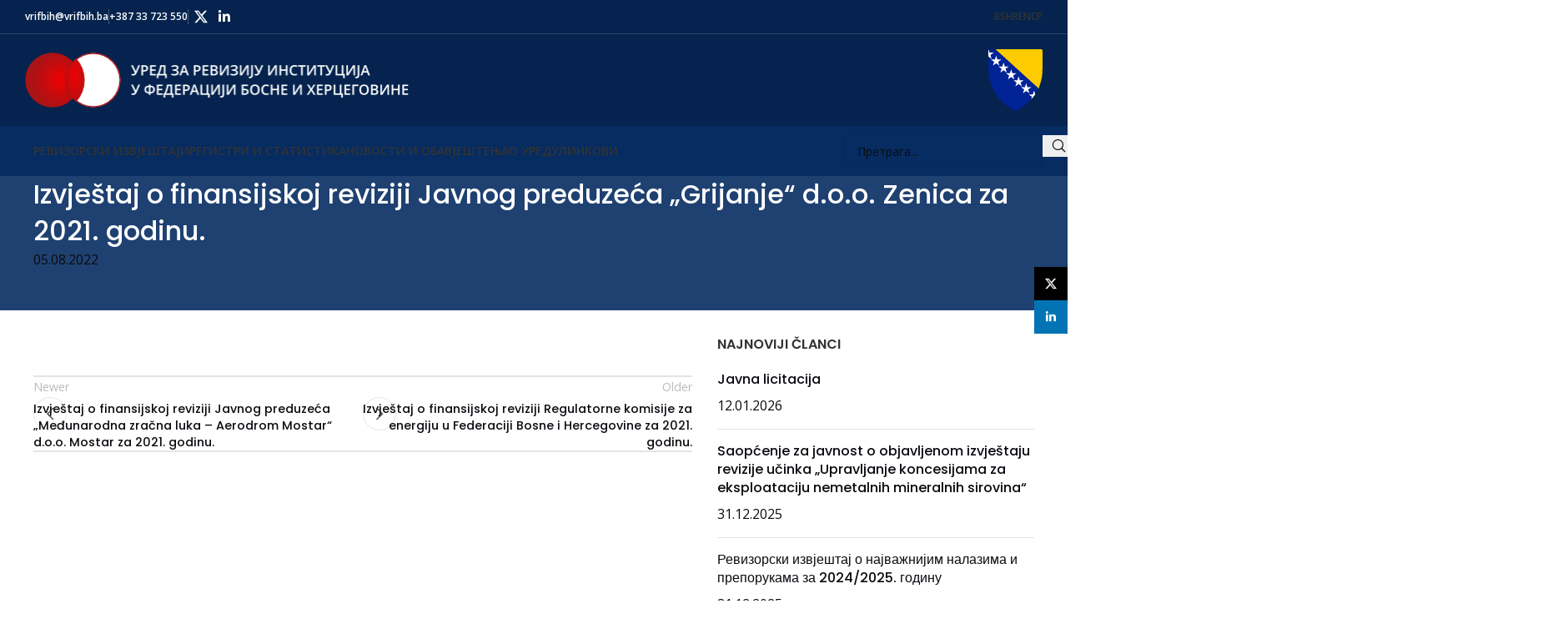

--- FILE ---
content_type: text/html; charset=UTF-8
request_url: https://www.vrifbih.ba/izvjestaj/izvjestaj-o-finansijskoj-reviziji-javnog-preduzeca-grijanje-d-o-o-zenica-za-2021-godinu/?lang=sr
body_size: 19366
content:
<!DOCTYPE html>
<html lang="sr-RS">
<head>
	<meta charset="UTF-8">
	<link rel="profile" href="https://gmpg.org/xfn/11">
	<link rel="pingback" href="https://www.vrifbih.ba/xmlrpc.php">

	<title>Izvještaj o finansijskoj reviziji Javnog preduzeća „Grijanje“ d.o.o. Zenica za 2021. godinu. &#8211; Ured za reviziju u FBiH</title>
<meta name='robots' content='max-image-preview:large' />
	<style>img:is([sizes="auto" i], [sizes^="auto," i]) { contain-intrinsic-size: 3000px 1500px }</style>
	<link rel="alternate" hreflang="bs" href="https://www.vrifbih.ba/izvjestaj/izvjestaj-o-finansijskoj-reviziji-javnog-preduzeca-grijanje-d-o-o-zenica-za-2021-godinu/" />
<link rel="alternate" hreflang="hr" href="https://www.vrifbih.ba/izvjestaj/izvjestaj-o-finansijskoj-reviziji-javnog-preduzeca-grijanje-d-o-o-zenica-za-2021-godinu/?lang=hr" />
<link rel="alternate" hreflang="en" href="https://www.vrifbih.ba/izvjestaj/izvjestaj-o-finansijskoj-reviziji-javnog-preduzeca-grijanje-d-o-o-zenica-za-2021-godinu/?lang=en" />
<link rel="alternate" hreflang="sr" href="https://www.vrifbih.ba/izvjestaj/izvjestaj-o-finansijskoj-reviziji-javnog-preduzeca-grijanje-d-o-o-zenica-za-2021-godinu/?lang=sr" />
<link rel="alternate" hreflang="x-default" href="https://www.vrifbih.ba/izvjestaj/izvjestaj-o-finansijskoj-reviziji-javnog-preduzeca-grijanje-d-o-o-zenica-za-2021-godinu/" />
<link rel='dns-prefetch' href='//kit.fontawesome.com' />
<link rel='dns-prefetch' href='//fonts.googleapis.com' />
<link rel="alternate" type="application/rss+xml" title="Ured za reviziju u FBiH &raquo; довод" href="https://www.vrifbih.ba/feed/?lang=sr" />
<link rel="alternate" type="application/rss+xml" title="Ured za reviziju u FBiH &raquo; довод коментара" href="https://www.vrifbih.ba/comments/feed/?lang=sr" />
<link rel='stylesheet' id='toolset_bootstrap_4-css' href='https://www.vrifbih.ba/wp-content/plugins/wp-views/vendor/toolset/toolset-common/res/lib/bootstrap4/css/bootstrap.min.css?ver=4.5.3' type='text/css' media='screen' />
<style id='safe-svg-svg-icon-style-inline-css' type='text/css'>
.safe-svg-cover{text-align:center}.safe-svg-cover .safe-svg-inside{display:inline-block;max-width:100%}.safe-svg-cover svg{fill:currentColor;height:100%;max-height:100%;max-width:100%;width:100%}

</style>
<style id='pdfemb-pdf-embedder-viewer-style-inline-css' type='text/css'>
.wp-block-pdfemb-pdf-embedder-viewer{max-width:none}

</style>
<link rel='stylesheet' id='mediaelement-css' href='https://www.vrifbih.ba/wp-includes/js/mediaelement/mediaelementplayer-legacy.min.css?ver=4.2.17' type='text/css' media='all' />
<link rel='stylesheet' id='wp-mediaelement-css' href='https://www.vrifbih.ba/wp-includes/js/mediaelement/wp-mediaelement.min.css?ver=6.7.4' type='text/css' media='all' />
<link rel='stylesheet' id='view_editor_gutenberg_frontend_assets-css' href='https://www.vrifbih.ba/wp-content/plugins/wp-views/public/css/views-frontend.css?ver=3.6.21' type='text/css' media='all' />
<style id='view_editor_gutenberg_frontend_assets-inline-css' type='text/css'>
.wpv-sort-list-dropdown.wpv-sort-list-dropdown-style-default > span.wpv-sort-list,.wpv-sort-list-dropdown.wpv-sort-list-dropdown-style-default .wpv-sort-list-item {border-color: #cdcdcd;}.wpv-sort-list-dropdown.wpv-sort-list-dropdown-style-default .wpv-sort-list-item a {color: #444;background-color: #fff;}.wpv-sort-list-dropdown.wpv-sort-list-dropdown-style-default a:hover,.wpv-sort-list-dropdown.wpv-sort-list-dropdown-style-default a:focus {color: #000;background-color: #eee;}.wpv-sort-list-dropdown.wpv-sort-list-dropdown-style-default .wpv-sort-list-item.wpv-sort-list-current a {color: #000;background-color: #eee;}
.wpv-sort-list-dropdown.wpv-sort-list-dropdown-style-default > span.wpv-sort-list,.wpv-sort-list-dropdown.wpv-sort-list-dropdown-style-default .wpv-sort-list-item {border-color: #cdcdcd;}.wpv-sort-list-dropdown.wpv-sort-list-dropdown-style-default .wpv-sort-list-item a {color: #444;background-color: #fff;}.wpv-sort-list-dropdown.wpv-sort-list-dropdown-style-default a:hover,.wpv-sort-list-dropdown.wpv-sort-list-dropdown-style-default a:focus {color: #000;background-color: #eee;}.wpv-sort-list-dropdown.wpv-sort-list-dropdown-style-default .wpv-sort-list-item.wpv-sort-list-current a {color: #000;background-color: #eee;}.wpv-sort-list-dropdown.wpv-sort-list-dropdown-style-grey > span.wpv-sort-list,.wpv-sort-list-dropdown.wpv-sort-list-dropdown-style-grey .wpv-sort-list-item {border-color: #cdcdcd;}.wpv-sort-list-dropdown.wpv-sort-list-dropdown-style-grey .wpv-sort-list-item a {color: #444;background-color: #eeeeee;}.wpv-sort-list-dropdown.wpv-sort-list-dropdown-style-grey a:hover,.wpv-sort-list-dropdown.wpv-sort-list-dropdown-style-grey a:focus {color: #000;background-color: #e5e5e5;}.wpv-sort-list-dropdown.wpv-sort-list-dropdown-style-grey .wpv-sort-list-item.wpv-sort-list-current a {color: #000;background-color: #e5e5e5;}
.wpv-sort-list-dropdown.wpv-sort-list-dropdown-style-default > span.wpv-sort-list,.wpv-sort-list-dropdown.wpv-sort-list-dropdown-style-default .wpv-sort-list-item {border-color: #cdcdcd;}.wpv-sort-list-dropdown.wpv-sort-list-dropdown-style-default .wpv-sort-list-item a {color: #444;background-color: #fff;}.wpv-sort-list-dropdown.wpv-sort-list-dropdown-style-default a:hover,.wpv-sort-list-dropdown.wpv-sort-list-dropdown-style-default a:focus {color: #000;background-color: #eee;}.wpv-sort-list-dropdown.wpv-sort-list-dropdown-style-default .wpv-sort-list-item.wpv-sort-list-current a {color: #000;background-color: #eee;}.wpv-sort-list-dropdown.wpv-sort-list-dropdown-style-grey > span.wpv-sort-list,.wpv-sort-list-dropdown.wpv-sort-list-dropdown-style-grey .wpv-sort-list-item {border-color: #cdcdcd;}.wpv-sort-list-dropdown.wpv-sort-list-dropdown-style-grey .wpv-sort-list-item a {color: #444;background-color: #eeeeee;}.wpv-sort-list-dropdown.wpv-sort-list-dropdown-style-grey a:hover,.wpv-sort-list-dropdown.wpv-sort-list-dropdown-style-grey a:focus {color: #000;background-color: #e5e5e5;}.wpv-sort-list-dropdown.wpv-sort-list-dropdown-style-grey .wpv-sort-list-item.wpv-sort-list-current a {color: #000;background-color: #e5e5e5;}.wpv-sort-list-dropdown.wpv-sort-list-dropdown-style-blue > span.wpv-sort-list,.wpv-sort-list-dropdown.wpv-sort-list-dropdown-style-blue .wpv-sort-list-item {border-color: #0099cc;}.wpv-sort-list-dropdown.wpv-sort-list-dropdown-style-blue .wpv-sort-list-item a {color: #444;background-color: #cbddeb;}.wpv-sort-list-dropdown.wpv-sort-list-dropdown-style-blue a:hover,.wpv-sort-list-dropdown.wpv-sort-list-dropdown-style-blue a:focus {color: #000;background-color: #95bedd;}.wpv-sort-list-dropdown.wpv-sort-list-dropdown-style-blue .wpv-sort-list-item.wpv-sort-list-current a {color: #000;background-color: #95bedd;}
</style>
<style id='font-awesome-svg-styles-default-inline-css' type='text/css'>
.svg-inline--fa {
  display: inline-block;
  height: 1em;
  overflow: visible;
  vertical-align: -.125em;
}
</style>
<link rel='stylesheet' id='font-awesome-svg-styles-css' href='https://www.vrifbih.ba/wp-content/uploads/font-awesome/v5.15.4/css/svg-with-js.css' type='text/css' media='all' />
<style id='font-awesome-svg-styles-inline-css' type='text/css'>
   .wp-block-font-awesome-icon svg::before,
   .wp-rich-text-font-awesome-icon svg::before {content: unset;}
</style>
<link rel='stylesheet' id='fvp-frontend-css' href='https://www.vrifbih.ba/wp-content/plugins/featured-video-plus/styles/frontend.css?ver=2.3.3' type='text/css' media='all' />
<link rel='stylesheet' id='wpml-menu-item-0-css' href='https://www.vrifbih.ba/wp-content/plugins/sitepress-multilingual-cms/templates/language-switchers/menu-item/style.min.css?ver=1' type='text/css' media='all' />
<link rel='stylesheet' id='parente2-style-css' href='https://www.vrifbih.ba/wp-content/themes/woodmart/style.css?ver=6.7.4' type='text/css' media='all' />
<link rel='stylesheet' id='childe2-style-css' href='https://www.vrifbih.ba/wp-content/themes/woodmart-child/style.css?ver=6.7.4' type='text/css' media='all' />
<link rel='stylesheet' id='js_composer_front-css' href='https://www.vrifbih.ba/wp-content/plugins/js_composer/assets/css/js_composer.min.css?ver=8.3.1' type='text/css' media='all' />
<link rel='stylesheet' id='vc_font_awesome_5_shims-css' href='https://www.vrifbih.ba/wp-content/plugins/js_composer/assets/lib/vendor/node_modules/@fortawesome/fontawesome-free/css/v4-shims.min.css?ver=8.3.1' type='text/css' media='all' />
<link rel='stylesheet' id='woodmart-style-css' href='https://www.vrifbih.ba/wp-content/themes/woodmart/css/parts/base.min.css?ver=8.1.1' type='text/css' media='all' />
<link rel='stylesheet' id='wd-helpers-wpb-elem-css' href='https://www.vrifbih.ba/wp-content/themes/woodmart/css/parts/helpers-wpb-elem.min.css?ver=8.1.1' type='text/css' media='all' />
<link rel='stylesheet' id='wd-wpml-css' href='https://www.vrifbih.ba/wp-content/themes/woodmart/css/parts/int-wpml.min.css?ver=8.1.1' type='text/css' media='all' />
<link rel='stylesheet' id='wd-wpbakery-base-css' href='https://www.vrifbih.ba/wp-content/themes/woodmart/css/parts/int-wpb-base.min.css?ver=8.1.1' type='text/css' media='all' />
<link rel='stylesheet' id='wd-wpbakery-base-deprecated-css' href='https://www.vrifbih.ba/wp-content/themes/woodmart/css/parts/int-wpb-base-deprecated.min.css?ver=8.1.1' type='text/css' media='all' />
<link rel='stylesheet' id='wd-notices-fixed-css' href='https://www.vrifbih.ba/wp-content/themes/woodmart/css/parts/woo-opt-sticky-notices-old.min.css?ver=8.1.1' type='text/css' media='all' />
<link rel='stylesheet' id='wd-header-base-css' href='https://www.vrifbih.ba/wp-content/themes/woodmart/css/parts/header-base.min.css?ver=8.1.1' type='text/css' media='all' />
<link rel='stylesheet' id='wd-mod-tools-css' href='https://www.vrifbih.ba/wp-content/themes/woodmart/css/parts/mod-tools.min.css?ver=8.1.1' type='text/css' media='all' />
<link rel='stylesheet' id='wd-header-elements-base-css' href='https://www.vrifbih.ba/wp-content/themes/woodmart/css/parts/header-el-base.min.css?ver=8.1.1' type='text/css' media='all' />
<link rel='stylesheet' id='wd-social-icons-css' href='https://www.vrifbih.ba/wp-content/themes/woodmart/css/parts/el-social-icons.min.css?ver=8.1.1' type='text/css' media='all' />
<link rel='stylesheet' id='wd-header-mobile-nav-drilldown-css' href='https://www.vrifbih.ba/wp-content/themes/woodmart/css/parts/header-el-mobile-nav-drilldown.min.css?ver=8.1.1' type='text/css' media='all' />
<link rel='stylesheet' id='wd-header-mobile-nav-drilldown-slide-css' href='https://www.vrifbih.ba/wp-content/themes/woodmart/css/parts/header-el-mobile-nav-drilldown-slide.min.css?ver=8.1.1' type='text/css' media='all' />
<link rel='stylesheet' id='wd-section-title-css' href='https://www.vrifbih.ba/wp-content/themes/woodmart/css/parts/el-section-title.min.css?ver=8.1.1' type='text/css' media='all' />
<link rel='stylesheet' id='wd-mod-highlighted-text-css' href='https://www.vrifbih.ba/wp-content/themes/woodmart/css/parts/mod-highlighted-text.min.css?ver=8.1.1' type='text/css' media='all' />
<link rel='stylesheet' id='wd-text-block-css' href='https://www.vrifbih.ba/wp-content/themes/woodmart/css/parts/el-text-block.min.css?ver=8.1.1' type='text/css' media='all' />
<link rel='stylesheet' id='wd-button-css' href='https://www.vrifbih.ba/wp-content/themes/woodmart/css/parts/el-button.min.css?ver=8.1.1' type='text/css' media='all' />
<link rel='stylesheet' id='wd-header-search-css' href='https://www.vrifbih.ba/wp-content/themes/woodmart/css/parts/header-el-search.min.css?ver=8.1.1' type='text/css' media='all' />
<link rel='stylesheet' id='wd-header-search-form-css' href='https://www.vrifbih.ba/wp-content/themes/woodmart/css/parts/header-el-search-form.min.css?ver=8.1.1' type='text/css' media='all' />
<link rel='stylesheet' id='wd-wd-search-form-css' href='https://www.vrifbih.ba/wp-content/themes/woodmart/css/parts/wd-search-form.min.css?ver=8.1.1' type='text/css' media='all' />
<link rel='stylesheet' id='wd-page-title-css' href='https://www.vrifbih.ba/wp-content/themes/woodmart/css/parts/page-title.min.css?ver=8.1.1' type='text/css' media='all' />
<link rel='stylesheet' id='wd-page-navigation-css' href='https://www.vrifbih.ba/wp-content/themes/woodmart/css/parts/mod-page-navigation.min.css?ver=8.1.1' type='text/css' media='all' />
<link rel='stylesheet' id='wd-mod-comments-css' href='https://www.vrifbih.ba/wp-content/themes/woodmart/css/parts/mod-comments.min.css?ver=8.1.1' type='text/css' media='all' />
<link rel='stylesheet' id='wd-widget-wd-recent-posts-css' href='https://www.vrifbih.ba/wp-content/themes/woodmart/css/parts/widget-wd-recent-posts.min.css?ver=8.1.1' type='text/css' media='all' />
<link rel='stylesheet' id='wd-footer-base-css' href='https://www.vrifbih.ba/wp-content/themes/woodmart/css/parts/footer-base.min.css?ver=8.1.1' type='text/css' media='all' />
<link rel='stylesheet' id='wd-widget-nav-css' href='https://www.vrifbih.ba/wp-content/themes/woodmart/css/parts/widget-nav.min.css?ver=8.1.1' type='text/css' media='all' />
<link rel='stylesheet' id='wd-social-icons-styles-css' href='https://www.vrifbih.ba/wp-content/themes/woodmart/css/parts/el-social-styles.min.css?ver=8.1.1' type='text/css' media='all' />
<link rel='stylesheet' id='wd-scroll-top-css' href='https://www.vrifbih.ba/wp-content/themes/woodmart/css/parts/opt-scrolltotop.min.css?ver=8.1.1' type='text/css' media='all' />
<link rel='stylesheet' id='wd-sticky-social-buttons-css' href='https://www.vrifbih.ba/wp-content/themes/woodmart/css/parts/opt-sticky-social.min.css?ver=8.1.1' type='text/css' media='all' />
<link rel='stylesheet' id='xts-style-header_209489-css' href='https://www.vrifbih.ba/wp-content/uploads/2025/06/xts-header_209489-1750771714.css?ver=8.1.1' type='text/css' media='all' />
<link rel='stylesheet' id='xts-style-theme_settings_default-css' href='https://www.vrifbih.ba/wp-content/uploads/2025/12/xts-theme_settings_default-1764663530.css?ver=8.1.1' type='text/css' media='all' />
<link rel='stylesheet' id='xts-google-fonts-css' href='https://fonts.googleapis.com/css?family=Open+Sans%3A400%2C600%7CPoppins%3A400%2C600%2C500&#038;ver=8.1.1' type='text/css' media='all' />
<script type="text/javascript" src="https://www.vrifbih.ba/wp-content/plugins/wp-views/vendor/toolset/common-es/public/toolset-common-es-frontend.js?ver=175000" id="toolset-common-es-frontend-js"></script>
<script type="text/javascript" src="https://www.vrifbih.ba/wp-includes/js/jquery/jquery.min.js?ver=3.7.1" id="jquery-core-js"></script>
<script type="text/javascript" src="https://www.vrifbih.ba/wp-content/plugins/featured-video-plus/js/jquery.fitvids.min.js?ver=master-2015-08" id="jquery.fitvids-js"></script>
<script type="text/javascript" id="fvp-frontend-js-extra">
/* <![CDATA[ */
var fvpdata = {"ajaxurl":"https:\/\/www.vrifbih.ba\/wp-admin\/admin-ajax.php","nonce":"78c41c57cc","fitvids":"1","dynamic":"","overlay":"","opacity":"0.75","color":"b","width":"640"};
/* ]]> */
</script>
<script type="text/javascript" src="https://www.vrifbih.ba/wp-content/plugins/featured-video-plus/js/frontend.min.js?ver=2.3.3" id="fvp-frontend-js"></script>
<script defer crossorigin="anonymous" type="text/javascript" src="https://kit.fontawesome.com/debeeed46a.js" id="font-awesome-official-js"></script>
<script type="text/javascript" src="https://www.vrifbih.ba/wp-content/themes/woodmart/js/scripts/global/scrollBar.min.js?ver=8.1.1" id="wd-scrollbar-js"></script>
<script></script><link rel="https://api.w.org/" href="https://www.vrifbih.ba/wp-json/" /><link rel="alternate" title="JSON" type="application/json" href="https://www.vrifbih.ba/wp-json/wp/v2/izvjestaj/19613" /><link rel="EditURI" type="application/rsd+xml" title="RSD" href="https://www.vrifbih.ba/xmlrpc.php?rsd" />
<meta name="generator" content="WordPress 6.7.4" />
<link rel="canonical" href="https://www.vrifbih.ba/izvjestaj/izvjestaj-o-finansijskoj-reviziji-javnog-preduzeca-grijanje-d-o-o-zenica-za-2021-godinu/" />
<link rel='shortlink' href='https://www.vrifbih.ba/?p=19613&#038;lang=sr' />
<link rel="alternate" title="oEmbed (JSON)" type="application/json+oembed" href="https://www.vrifbih.ba/wp-json/oembed/1.0/embed?url=https%3A%2F%2Fwww.vrifbih.ba%2Fizvjestaj%2Fizvjestaj-o-finansijskoj-reviziji-javnog-preduzeca-grijanje-d-o-o-zenica-za-2021-godinu%2F%3Flang%3Dsr" />
<link rel="alternate" title="oEmbed (XML)" type="text/xml+oembed" href="https://www.vrifbih.ba/wp-json/oembed/1.0/embed?url=https%3A%2F%2Fwww.vrifbih.ba%2Fizvjestaj%2Fizvjestaj-o-finansijskoj-reviziji-javnog-preduzeca-grijanje-d-o-o-zenica-za-2021-godinu%2F%3Flang%3Dsr&#038;format=xml" />
<meta name="generator" content="WPML ver:4.8.6 stt:6,22,1,49;" />
<!-- start Simple Custom CSS and JS -->
<script type="text/javascript" src="https://cdnjs.cloudflare.com/ajax/libs/moment.js/2.29.1/moment.min.js"></script>
<script type="text/javascript" src="https://cdnjs.cloudflare.com/ajax/libs/moment.js/2.29.1/locale/bs.min.js"></script>
<script type="text/javascript" src="https://cdnjs.cloudflare.com/ajax/libs/moment.js/2.29.1/locale/hr.min.js"></script>
<script type="text/javascript" src="https://cdnjs.cloudflare.com/ajax/libs/moment.js/2.29.1/locale/en-gb.min.js"></script>

<script type="text/javascript" src="https://cdnjs.cloudflare.com/ajax/libs/tempusdominus-bootstrap-4/5.39.0/js/tempusdominus-bootstrap-4.min.js" crossorigin="anonymous"></script>
<link rel="stylesheet" href="https://cdnjs.cloudflare.com/ajax/libs/tempusdominus-bootstrap-4/5.39.0/css/tempusdominus-bootstrap-4.min.css" crossorigin="anonymous" /><!-- end Simple Custom CSS and JS -->
					<meta name="viewport" content="width=device-width, initial-scale=1.0, maximum-scale=1.0, user-scalable=no">
														<!-- Google Analytics tracking code output by Beehive Analytics -->
						<script async src="https://www.googletagmanager.com/gtag/js?id=G-7ZRGXE7774&l=beehiveDataLayer"></script>
		<script>
						window.beehiveDataLayer = window.beehiveDataLayer || [];
			function beehive_ga() {beehiveDataLayer.push(arguments);}
			beehive_ga('js', new Date())
						beehive_ga('config', 'G-7ZRGXE7774', {
				'anonymize_ip': false,
				'allow_google_signals': false,
			})
					</script>
		 <script> window.addEventListener("load",function(){ var c={script:false,link:false}; function ls(s) { if(!['script','link'].includes(s)||c[s]){return;}c[s]=true; var d=document,f=d.getElementsByTagName(s)[0],j=d.createElement(s); if(s==='script'){j.async=true;j.src='https://www.vrifbih.ba/wp-content/plugins/wp-views/vendor/toolset/blocks/public/js/frontend.js?v=1.6.17';}else{ j.rel='stylesheet';j.href='https://www.vrifbih.ba/wp-content/plugins/wp-views/vendor/toolset/blocks/public/css/style.css?v=1.6.17';} f.parentNode.insertBefore(j, f); }; function ex(){ls('script');ls('link')} window.addEventListener("scroll", ex, {once: true}); if (('IntersectionObserver' in window) && ('IntersectionObserverEntry' in window) && ('intersectionRatio' in window.IntersectionObserverEntry.prototype)) { var i = 0, fb = document.querySelectorAll("[class^='tb-']"), o = new IntersectionObserver(es => { es.forEach(e => { o.unobserve(e.target); if (e.intersectionRatio > 0) { ex();o.disconnect();}else{ i++;if(fb.length>i){o.observe(fb[i])}} }) }); if (fb.length) { o.observe(fb[i]) } } }) </script>
	<noscript>
		<link rel="stylesheet" href="https://www.vrifbih.ba/wp-content/plugins/wp-views/vendor/toolset/blocks/public/css/style.css">
	</noscript><meta name="generator" content="Powered by WPBakery Page Builder - drag and drop page builder for WordPress."/>
<link rel="icon" href="https://www.vrifbih.ba/wp-content/uploads/2020/12/favicon-logo.png" sizes="32x32" />
<link rel="icon" href="https://www.vrifbih.ba/wp-content/uploads/2020/12/favicon-logo.png" sizes="192x192" />
<link rel="apple-touch-icon" href="https://www.vrifbih.ba/wp-content/uploads/2020/12/favicon-logo.png" />
<meta name="msapplication-TileImage" content="https://www.vrifbih.ba/wp-content/uploads/2020/12/favicon-logo.png" />
<style>
		
		</style><noscript><style> .wpb_animate_when_almost_visible { opacity: 1; }</style></noscript></head>

<body class="izvjestaj-template-default single single-izvjestaj postid-19613 wrapper-custom  catalog-mode-on categories-accordion-on notifications-sticky views-template-content-template-for-izvjetaji wpb-js-composer js-comp-ver-8.3.1 vc_responsive">
			<script type="text/javascript" id="wd-flicker-fix">// Flicker fix.</script>	
	
	<div class="wd-page-wrapper website-wrapper">
									<header class="whb-header whb-header_209489 whb-sticky-shadow whb-scroll-slide whb-sticky-real">
					<div class="whb-main-header">
	
<div class="whb-row whb-top-bar whb-not-sticky-row whb-with-bg whb-border-fullwidth whb-color-light whb-flex-flex-middle">
	<div class="container">
		<div class="whb-flex-row whb-top-bar-inner">
			<div class="whb-column whb-col-left whb-column5 whb-visible-lg">
	
<div class="wd-header-text reset-last-child whb-eeqg064div9kxrx9bdvb"><a href="mailto:vrifbih@vrifbih.ba"><strong style="color: white;">vrifbih@vrifbih.ba</strong></a></div>
<div class="wd-header-divider whb-divider-default whb-9pxcmfat80deqbzcfdrh"></div>

<div class="wd-header-text reset-last-child whb-y4ro7npestv02kyrww49"><strong style="color: white;">+387 33 723 550</strong></div>
<div class="wd-header-divider whb-divider-default whb-2l6sd3md7el9xzrcwkcd"></div>
			<div id="" class=" wd-social-icons  wd-style-default social-follow wd-shape-circle  whb-43k0qayz7gg36f2jmmhk color-scheme-light text-center">
				
				
				
									<a rel="noopener noreferrer nofollow" href="https://x.com/VRIFBiH" target="_blank" class=" wd-social-icon social-twitter" aria-label="X social link">
						<span class="wd-icon"></span>
											</a>
				
				
				
				
				
				
				
				
									<a rel="noopener noreferrer nofollow" href="https://www.linkedin.com/company/vrifbih/" target="_blank" class=" wd-social-icon social-linkedin" aria-label="Linkedin social link">
						<span class="wd-icon"></span>
											</a>
				
				
				
				
				
				
				
				
				
				
				
				
				
				
				
				
				
				
			</div>

		</div>
<div class="whb-column whb-col-center whb-column6 whb-visible-lg whb-empty-column">
	</div>
<div class="whb-column whb-col-right whb-column7 whb-visible-lg">
	
<div class="wd-header-nav wd-header-secondary-nav whb-p3hsbci8731iizw3le8n text-left" role="navigation" aria-label="Secondary navigation">
	<ul id="menu-language-switcher-sr" class="menu wd-nav wd-nav-secondary wd-style-default wd-gap-s"><li id="menu-item-wpml-ls-64-bs" class="menu-item wpml-ls-slot-64 wpml-ls-item wpml-ls-item-bs wpml-ls-menu-item wpml-ls-first-item menu-item-type-wpml_ls_menu_item menu-item-object-wpml_ls_menu_item menu-item-wpml-ls-64-bs item-level-0 menu-simple-dropdown wd-event-hover" ><a title="Switch to BS" href="https://www.vrifbih.ba/izvjestaj/izvjestaj-o-finansijskoj-reviziji-javnog-preduzeca-grijanje-d-o-o-zenica-za-2021-godinu/" aria-label="Switch to BS" role="menuitem" class="woodmart-nav-link"><span class="nav-link-text"><span class="wpml-ls-native" lang="bs">BS</span></span></a></li>
<li id="menu-item-wpml-ls-64-hr" class="menu-item wpml-ls-slot-64 wpml-ls-item wpml-ls-item-hr wpml-ls-menu-item menu-item-type-wpml_ls_menu_item menu-item-object-wpml_ls_menu_item menu-item-wpml-ls-64-hr item-level-0 menu-simple-dropdown wd-event-hover" ><a title="Switch to HR" href="https://www.vrifbih.ba/izvjestaj/izvjestaj-o-finansijskoj-reviziji-javnog-preduzeca-grijanje-d-o-o-zenica-za-2021-godinu/?lang=hr" aria-label="Switch to HR" role="menuitem" class="woodmart-nav-link"><span class="nav-link-text"><span class="wpml-ls-native" lang="hr">HR</span></span></a></li>
<li id="menu-item-wpml-ls-64-en" class="menu-item wpml-ls-slot-64 wpml-ls-item wpml-ls-item-en wpml-ls-menu-item menu-item-type-wpml_ls_menu_item menu-item-object-wpml_ls_menu_item menu-item-wpml-ls-64-en item-level-0 menu-simple-dropdown wd-event-hover" ><a title="Switch to EN" href="https://www.vrifbih.ba/izvjestaj/izvjestaj-o-finansijskoj-reviziji-javnog-preduzeca-grijanje-d-o-o-zenica-za-2021-godinu/?lang=en" aria-label="Switch to EN" role="menuitem" class="woodmart-nav-link"><span class="nav-link-text"><span class="wpml-ls-native" lang="en">EN</span></span></a></li>
<li id="menu-item-wpml-ls-64-sr" class="menu-item wpml-ls-slot-64 wpml-ls-item wpml-ls-item-sr wpml-ls-current-language wpml-ls-menu-item wpml-ls-last-item menu-item-type-wpml_ls_menu_item menu-item-object-wpml_ls_menu_item menu-item-wpml-ls-64-sr item-level-0 menu-simple-dropdown wd-event-hover" ><a href="https://www.vrifbih.ba/izvjestaj/izvjestaj-o-finansijskoj-reviziji-javnog-preduzeca-grijanje-d-o-o-zenica-za-2021-godinu/?lang=sr" role="menuitem" class="woodmart-nav-link"><span class="nav-link-text"><span class="wpml-ls-native" lang="sr">СР</span></span></a></li>
</ul></div>
</div>
<div class="whb-column whb-col-mobile whb-column_mobile1 whb-hidden-lg">
	
<div class="wd-header-nav wd-header-secondary-nav whb-3onzwjb2c2k7t0j623el text-right" role="navigation" aria-label="Secondary navigation">
	<ul id="menu-language-switcher-sr-1" class="menu wd-nav wd-nav-secondary wd-style-default wd-gap-s"><li class="menu-item wpml-ls-slot-64 wpml-ls-item wpml-ls-item-bs wpml-ls-menu-item wpml-ls-first-item menu-item-type-wpml_ls_menu_item menu-item-object-wpml_ls_menu_item menu-item-wpml-ls-64-bs item-level-0 menu-simple-dropdown wd-event-hover" ><a title="Switch to BS" href="https://www.vrifbih.ba/izvjestaj/izvjestaj-o-finansijskoj-reviziji-javnog-preduzeca-grijanje-d-o-o-zenica-za-2021-godinu/" aria-label="Switch to BS" role="menuitem" class="woodmart-nav-link"><span class="nav-link-text"><span class="wpml-ls-native" lang="bs">BS</span></span></a></li>
<li class="menu-item wpml-ls-slot-64 wpml-ls-item wpml-ls-item-hr wpml-ls-menu-item menu-item-type-wpml_ls_menu_item menu-item-object-wpml_ls_menu_item menu-item-wpml-ls-64-hr item-level-0 menu-simple-dropdown wd-event-hover" ><a title="Switch to HR" href="https://www.vrifbih.ba/izvjestaj/izvjestaj-o-finansijskoj-reviziji-javnog-preduzeca-grijanje-d-o-o-zenica-za-2021-godinu/?lang=hr" aria-label="Switch to HR" role="menuitem" class="woodmart-nav-link"><span class="nav-link-text"><span class="wpml-ls-native" lang="hr">HR</span></span></a></li>
<li class="menu-item wpml-ls-slot-64 wpml-ls-item wpml-ls-item-en wpml-ls-menu-item menu-item-type-wpml_ls_menu_item menu-item-object-wpml_ls_menu_item menu-item-wpml-ls-64-en item-level-0 menu-simple-dropdown wd-event-hover" ><a title="Switch to EN" href="https://www.vrifbih.ba/izvjestaj/izvjestaj-o-finansijskoj-reviziji-javnog-preduzeca-grijanje-d-o-o-zenica-za-2021-godinu/?lang=en" aria-label="Switch to EN" role="menuitem" class="woodmart-nav-link"><span class="nav-link-text"><span class="wpml-ls-native" lang="en">EN</span></span></a></li>
<li class="menu-item wpml-ls-slot-64 wpml-ls-item wpml-ls-item-sr wpml-ls-current-language wpml-ls-menu-item wpml-ls-last-item menu-item-type-wpml_ls_menu_item menu-item-object-wpml_ls_menu_item menu-item-wpml-ls-64-sr item-level-0 menu-simple-dropdown wd-event-hover" ><a href="https://www.vrifbih.ba/izvjestaj/izvjestaj-o-finansijskoj-reviziji-javnog-preduzeca-grijanje-d-o-o-zenica-za-2021-godinu/?lang=sr" role="menuitem" class="woodmart-nav-link"><span class="nav-link-text"><span class="wpml-ls-native" lang="sr">СР</span></span></a></li>
</ul></div>
</div>
		</div>
	</div>
</div>

<div class="whb-row whb-general-header whb-not-sticky-row whb-with-bg whb-without-border whb-color-light whb-flex-equal-sides">
	<div class="container">
		<div class="whb-flex-row whb-general-header-inner">
			<div class="whb-column whb-col-left whb-column8 whb-visible-lg">
	<div class="site-logo whb-gs8bcnxektjsro21n657 wd-switch-logo">
	<a href="https://www.vrifbih.ba/?lang=sr" class="wd-logo wd-main-logo" rel="home" aria-label="Site logo">
		<img width="461" height="66" src="https://www.vrifbih.ba/wp-content/uploads/2025/06/UZRFBIH-Logo-Full-SR_desktop.png" class="attachment-full size-full" alt="" style="max-width:460px;" decoding="async" srcset="https://www.vrifbih.ba/wp-content/uploads/2025/06/UZRFBIH-Logo-Full-SR_desktop.png 461w, https://www.vrifbih.ba/wp-content/uploads/2025/06/UZRFBIH-Logo-Full-SR_desktop-300x43.png 300w" sizes="(max-width: 461px) 100vw, 461px" />	</a>
					<a href="https://www.vrifbih.ba/?lang=sr" class="wd-logo wd-sticky-logo" rel="home">
			<img width="20000000" height="2849979" src="https://www.vrifbih.ba/wp-content/uploads/2021/03/UZRFBIH-Logo_full_desk_SR.svg" class="attachment-full size-full" alt="" style="max-width:350px;" decoding="async" fetchpriority="high" />		</a>
	</div>
</div>
<div class="whb-column whb-col-center whb-column9 whb-visible-lg whb-empty-column">
	</div>
<div class="whb-column whb-col-right whb-column10 whb-visible-lg">
	
<div class="whb-space-element whb-04sa30q483t5gflfuadx " style="width:10px;"></div>
<div class="site-logo whb-plr6xapsz3ox2fqhnjx8">
	<a href="https://www.vrifbih.ba/?lang=sr" class="wd-logo wd-main-logo" rel="home" aria-label="Site logo">
		<img width="2500000" height="2849985" src="https://www.vrifbih.ba/wp-content/uploads/2020/12/Grb-BIH_svg.svg" class="attachment-full size-full" alt="" style="max-width:65px;" decoding="async" />	</a>
	</div>
</div>
<div class="whb-column whb-mobile-left whb-column_mobile2 whb-hidden-lg">
	<div class="site-logo whb-lt7vdqgaccmapftzurvt wd-switch-logo">
	<a href="https://www.vrifbih.ba/?lang=sr" class="wd-logo wd-main-logo" rel="home" aria-label="Site logo">
		<img width="280" height="33" src="https://www.vrifbih.ba/wp-content/uploads/2025/06/UZRFBIH-Logo-Full-SR_mobile_grb-1.png" class="attachment-full size-full" alt="" style="max-width:280px;" decoding="async" />	</a>
					<a href="https://www.vrifbih.ba/?lang=sr" class="wd-logo wd-sticky-logo" rel="home">
			<img width="5000000" height="2860001" src="https://www.vrifbih.ba/wp-content/uploads/2020/12/UZRFBIH-Logo_svg.svg" class="attachment-full size-full" alt="" style="max-width:100px;" decoding="async" />		</a>
	</div>
</div>
<div class="whb-column whb-mobile-center whb-column_mobile3 whb-hidden-lg whb-empty-column">
	</div>
<div class="whb-column whb-mobile-right whb-column_mobile4 whb-hidden-lg">
	<div class="wd-tools-element wd-header-mobile-nav wd-style-icon wd-design-1 whb-g1k0m1tib7raxrwkm1t3">
	<a href="#" rel="nofollow" aria-label="Open mobile menu">
		
		<span class="wd-tools-icon">
					</span>

		<span class="wd-tools-text">Menu</span>

			</a>
</div></div>
		</div>
	</div>
</div>

<div class="whb-row whb-header-bottom whb-sticky-row whb-with-bg whb-without-border whb-color-light whb-hidden-mobile whb-flex-flex-middle">
	<div class="container">
		<div class="whb-flex-row whb-header-bottom-inner">
			<div class="whb-column whb-col-left whb-column11 whb-visible-lg">
	
<div class="wd-header-nav wd-header-secondary-nav whb-jxvom3urj0i9sdo9qw6f text-left" role="navigation" aria-label="Secondary navigation">
	<ul id="menu-main-menu-serbian" class="menu wd-nav wd-nav-secondary wd-style-default wd-gap-s"><li id="menu-item-8201" class="menu-item menu-item-type-custom menu-item-object-custom menu-item-8201 item-level-0 menu-mega-dropdown wd-event-hover menu-item-has-children" ><a class="woodmart-nav-link"><span class="nav-link-text">Ревизорски извјештаји</span></a>
<div class="wd-dropdown-menu wd-dropdown wd-design-full-width color-scheme-dark">

<div class="container wd-entry-content">
<style data-type="vc_shortcodes-custom-css">.vc_custom_1742205474673{padding-top: 0px !important;padding-right: 0px !important;padding-bottom: 0px !important;padding-left: 0px !important;}.vc_custom_1742207783080{padding-top: 64px !important;padding-right: 64px !important;padding-bottom: 64px !important;padding-left: 30px !important;}.vc_custom_1742208798592{border-left-width: 1px !important;padding-top: 64px !important;padding-right: 64px !important;padding-bottom: 64px !important;padding-left: 64px !important;background-color: #ECECEC !important;border-left-style: dotted !important;border-color: #C2C2C2 !important;}.vc_custom_1742208804082{border-left-width: 1px !important;padding-top: 64px !important;padding-right: 64px !important;padding-bottom: 64px !important;padding-left: 64px !important;background-color: #ECECEC !important;border-left-style: dotted !important;border-color: #C2C2C2 !important;}.vc_custom_1744227448921{margin-bottom: 20px !important;}.vc_custom_1744227457868{margin-bottom: 20px !important;}.vc_custom_1744227467307{margin-bottom: 20px !important;}.vc_custom_1744286169401{margin-bottom: 20px !important;}.vc_custom_1744286165139{margin-bottom: 40px !important;}.vc_custom_1744227499545{margin-bottom: 20px !important;}.wd-rs-67f6cc5a896b4.wd-button-wrapper a:hover{color: rgb(6,44,97);}.wd-rs-67f6cc781b9a0.wd-button-wrapper a:hover{color: rgb(6,44,97);}.wd-rs-67f6cc80a4aad.wd-button-wrapper a:hover{color: rgb(6,44,97);}.wd-rs-68ff3b03bb037.wd-button-wrapper a:hover{color: #062c61;}.wd-rs-67f7b1d6bccc6.wd-button-wrapper a:hover{color: rgb(6,44,97);}.wd-rs-67f7b1553350d.wd-button-wrapper a:hover{color: rgb(6,44,97);}#wd-6800d38551362.wd-text-block{color:#0b0c11;}</style><style data-type="vc_custom-css">.display_unset { 
    display: unset;
}</style><div class="wpb-content-wrapper"><section id="mega_menu_section" class="vc_section vc_custom_1742205474673 wd-rs-67d7f21b1a662"><div class="vc_row wpb_row vc_row-fluid vc_row-o-equal-height vc_row-flex wd-rs-67d7f411e8c53"><div class="wpb_column vc_column_container vc_col-sm-4 wd-rs-67d7fb202c7a9"><div class="vc_column-inner vc_custom_1742207783080"><div class="wpb_wrapper">
		<div id="wd-67f6cc32ca0fb" class="title-wrapper wd-wpb wd-set-mb reset-last-child  wd-rs-67f6cc32ca0fb wd-title-color-default wd-title-style-default text-left  wd-underline-colored">
			
			<div class="liner-continer">
				<span class="woodmart-title-container title  wd-font-weight- wd-fontsize-l" >Извјештаји о ревизији</span>
							</div>
			
			
			
		</div>
		
				<div id="wd-6800d38551362" class="wd-text-block wd-wpb reset-last-child wd-rs-6800d38551362 text-left ">
			<p>Приступите ревизорским извјештајима Уреда</p>
		</div>
		</div></div></div><div class="wpb_column vc_column_container vc_col-sm-4 vc_col-has-fill wd-rs-67d7ff132b4e0"><div class="vc_column-inner vc_custom_1742208798592"><div class="wpb_wrapper">
		<div id="wd-67f6cc380d44f" class="title-wrapper wd-wpb wd-set-mb reset-last-child  wd-rs-67f6cc380d44f wd-title-color-default wd-title-style-default text-left  wd-underline-colored">
			
			<div class="liner-continer">
				<span class="woodmart-title-container title  wd-font-weight- wd-fontsize-m" >Категорије извјештаја</span>
							</div>
			
			
			
		</div>
		
		<div id="wd-67f6cc5a896b4" class=" wd-rs-67f6cc5a896b4 vc_custom_1744227448921 wd-button-wrapper text-left"><a href="https://www.vrifbih.ba/finansijska-revizija/?lang=sr" title="Финансијска ревизија" class="btn btn-color-black btn-style-link btn-shape-rectangle btn-size-large">Финансијска ревизија</a></div><div id="wd-67f6cc781b9a0" class=" wd-rs-67f6cc781b9a0 vc_custom_1744227457868 wd-button-wrapper text-left"><a href="https://www.vrifbih.ba/revizija-ucinka/?lang=sr" title="Ревизија учинка" class="btn btn-color-black btn-style-link btn-shape-rectangle btn-size-large">Ревизија учинка</a></div><div id="wd-67f6cc80a4aad" class=" wd-rs-67f6cc80a4aad vc_custom_1744227467307 wd-button-wrapper text-left"><a href="https://www.vrifbih.ba/finansijska-revizija-pracenja-postupanja-po-preporukama/?lang=sr" title="Финансијска ревизија праћења поступања по препорукама" class="btn btn-color-black btn-style-link btn-shape-rectangle btn-size-large display_unset">Финансијска ревизија праћења поступања по препорукама</a></div><div id="wd-68ff3b03bb037" class=" wd-rs-68ff3b03bb037  wd-button-wrapper text-left"><a href="https://www.vrifbih.ba/revizija-ucinka-pracenja-postupanja-po-preporukama/?lang=sr" title="" class="btn btn-color-black btn-style-link btn-shape-rectangle btn-size-large display_unset">Ревизија учинка праћења поступања по препорукама</a></div></div></div></div><div class="wpb_column vc_column_container vc_col-sm-4 vc_col-has-fill wd-rs-67d7ff20b7cd4"><div class="vc_column-inner vc_custom_1742208804082"><div class="wpb_wrapper">
		<div id="wd-67f6cc44625ec" class="title-wrapper wd-wpb wd-set-mb reset-last-child  wd-rs-67f6cc44625ec wd-title-color-default wd-title-style-default text-left  wd-underline-colored">
			
			<div class="liner-continer">
				<span class="woodmart-title-container title  wd-font-weight- wd-fontsize-m" >Периодични извјештаји</span>
							</div>
			
			
			
		</div>
		
		<div id="wd-67f7b1d6bccc6" class=" wd-rs-67f7b1d6bccc6 vc_custom_1744286169401 wd-button-wrapper text-left"><a href="https://www.vrifbih.ba/godisnji-revizorski-izvjestaji/?lang=sr" title="Годишњи ревизорски извјештаји" class="btn btn-color-black btn-style-link btn-shape-rectangle btn-size-large display_unset">Годишњи ревизорски извјештаји</a></div><div id="wd-67f7b1553350d" class=" wd-rs-67f7b1553350d vc_custom_1744286165139 wd-button-wrapper text-left"><a href="https://www.vrifbih.ba/pregled-izvjestaja-izvrsenih-revizija/?lang=sr" title="Преглед извјештаја извршених ревизија" class="btn btn-color-black btn-style-link btn-shape-rectangle btn-size-large display_unset">Преглед извјештаја извршених ревизија</a></div>
		<div id="wd-67f6cc4e492bd" class="title-wrapper wd-wpb wd-set-mb reset-last-child  wd-rs-67f6cc4e492bd wd-title-color-default wd-title-style-default text-left  wd-underline-colored">
			
			<div class="liner-continer">
				<span class="woodmart-title-container title  wd-font-weight- wd-fontsize-m" >Напредна претрага</span>
							</div>
			
			
			
		</div>
		
		<div id="wd-67f6cca0ecef4" class=" wd-rs-67f6cca0ecef4 vc_custom_1744227499545 wd-button-wrapper text-left"><a href="https://www.vrifbih.ba/pretrazivanje-izvjestaja/?lang=sr" title="Претраживање извјештаја" class="btn btn-color-primary btn-style-default btn-shape-round btn-size-large">Претраживање извјештаја</a></div></div></div></div></div></section></div>
</div>

</div>
</li>
<li id="menu-item-28828" class="menu-item menu-item-type-custom menu-item-object-custom menu-item-28828 item-level-0 menu-mega-dropdown wd-event-hover menu-item-has-children" ><a class="woodmart-nav-link"><span class="nav-link-text">Регистри и статистика</span></a>
<div class="wd-dropdown-menu wd-dropdown wd-design-full-width color-scheme-dark">

<div class="container wd-entry-content">
<style data-type="vc_shortcodes-custom-css">.vc_custom_1742205474673{padding-top: 0px !important;padding-right: 0px !important;padding-bottom: 0px !important;padding-left: 0px !important;}.vc_custom_1742207783080{padding-top: 64px !important;padding-right: 64px !important;padding-bottom: 64px !important;padding-left: 30px !important;}.vc_custom_1742297107261{border-left-width: 1px !important;padding-top: 64px !important;padding-right: 64px !important;padding-bottom: 64px !important;padding-left: 64px !important;background-color: #ECECEC !important;border-left-style: dotted !important;border-color: #C2C2C2 !important;}.vc_custom_1742297110787{border-left-width: 1px !important;padding-top: 64px !important;padding-right: 64px !important;padding-bottom: 64px !important;padding-left: 64px !important;background-color: #ECECEC !important;border-left-style: dotted !important;border-color: #C2C2C2 !important;}.vc_custom_1744636419459{margin-bottom: 20px !important;}.vc_custom_1758281203072{margin-bottom: 20px !important;}.vc_custom_1768222361493{margin-bottom: 20px !important;}.wd-rs-67fd09d8a066c.wd-button-wrapper a:hover{color: rgb(6,44,97);}.wd-rs-68cd3dcfa883c.wd-button-wrapper a:hover{color: rgb(6,44,97);}.wd-rs-6964ee8caf13f.wd-button-wrapper a:hover{color: rgb(6,44,97);}#wd-67fe117631c49.wd-text-block{color:#0b0c11;}</style><div class="wpb-content-wrapper"><section id="mega_menu_section" class="vc_section vc_custom_1742205474673 wd-rs-67d7f21b1a662"><div class="vc_row wpb_row vc_row-fluid vc_row-o-equal-height vc_row-flex wd-rs-67d7f411e8c53"><div class="wpb_column vc_column_container vc_col-sm-4 wd-rs-67d7fb202c7a9"><div class="vc_column-inner vc_custom_1742207783080"><div class="wpb_wrapper">
		<div id="wd-67fd09d460026" class="title-wrapper wd-wpb wd-set-mb reset-last-child  wd-rs-67fd09d460026 wd-title-color-default wd-title-style-default text-left  wd-underline-colored">
			
			<div class="liner-continer">
				<span class="woodmart-title-container title  wd-font-weight- wd-fontsize-l" >Регистри и статистика</span>
							</div>
			
			
			
		</div>
		
				<div id="wd-67fe117631c49" class="wd-text-block wd-wpb reset-last-child wd-rs-67fe117631c49 text-left ">
			<p>Погледајте детаљне регистре и статистичке податке о ревизијским активностима и резултатима ревизије.</p>
		</div>
		</div></div></div><div class="wpb_column mega-menu-column-height vc_column_container vc_col-sm-4 vc_col-has-fill wd-rs-67d9580d108df"><div class="vc_column-inner vc_custom_1742297107261"><div class="wpb_wrapper">
		<div id="wd-67fd0a5bb244c" class="title-wrapper wd-wpb wd-set-mb reset-last-child  wd-rs-67fd0a5bb244c wd-title-color-default wd-title-style-default text-left  wd-underline-colored">
			
			<div class="liner-continer">
				<span class="woodmart-title-container title  wd-font-weight- wd-fontsize-m" >Резултати ревизије</span>
							</div>
			
			
			
		</div>
		
		<div id="wd-67fd09d8a066c" class=" wd-rs-67fd09d8a066c vc_custom_1744636419459 wd-button-wrapper text-left"><a href="https://www.vrifbih.ba/%d1%80%d0%b5%d0%b7%d1%83%d0%bb%d1%82%d0%b0%d1%82%d0%b8-%d1%84%d0%b8%d0%bd%d0%b0%d0%bd%d1%81%d0%b8%d1%98%d1%81%d0%ba%d0%b5-%d1%80%d0%b5%d0%b2%d0%b8%d0%b7%d0%b8%d1%98%d0%b5/?lang=sr" title="" class="btn btn-color-black btn-style-link btn-shape-rectangle btn-size-large">Резултати финансијске ревизије</a></div></div></div></div><div class="wpb_column mega-menu-column-height vc_column_container vc_col-sm-4 vc_col-has-fill wd-rs-67d958155164f"><div class="vc_column-inner vc_custom_1742297110787"><div class="wpb_wrapper">
		<div id="wd-67fd0a19738c8" class="title-wrapper wd-wpb wd-set-mb reset-last-child  wd-rs-67fd0a19738c8 wd-title-color-default wd-title-style-default text-left  wd-underline-colored">
			
			<div class="liner-continer">
				<span class="woodmart-title-container title  wd-font-weight- wd-fontsize-m" >Регистри препорука</span>
							</div>
			
			
			
		</div>
		
		<div id="wd-68cd3dcfa883c" class=" wd-rs-68cd3dcfa883c vc_custom_1758281203072 wd-button-wrapper text-left"><a href="https://www.vrifbih.ba/wp-content/uploads/2025/09/Registar_preporuka_finansijske-revizije_obavezne-revizije_2015-2024_18_09_2025.xlsx" title="" target="_blank" class="btn btn-color-black btn-style-link btn-shape-rectangle btn-size-large">Финансијска ревизија</a></div><div id="wd-6964ee8caf13f" class=" wd-rs-6964ee8caf13f vc_custom_1768222361493 wd-button-wrapper text-left"><a href="https://www.vrifbih.ba/wp-content/uploads/2026/01/Registar_preporuka_Revizija-ucinka_29_12_2025.xlsx" title="" target="_blank" class="btn btn-color-black btn-style-link btn-shape-rectangle btn-size-large">Ревизија учинка</a></div></div></div></div></div></section></div>
</div>

</div>
</li>
<li id="menu-item-8225" class="menu-item menu-item-type-custom menu-item-object-custom menu-item-8225 item-level-0 menu-mega-dropdown wd-event-hover menu-item-has-children" ><a class="woodmart-nav-link"><span class="nav-link-text">Новости и Обавјештења</span></a>
<div class="wd-dropdown-menu wd-dropdown wd-design-full-width color-scheme-dark">

<div class="container wd-entry-content">
<style data-type="vc_shortcodes-custom-css">.vc_custom_1742205474673{padding-top: 0px !important;padding-right: 0px !important;padding-bottom: 0px !important;padding-left: 0px !important;}.vc_custom_1742207783080{padding-top: 64px !important;padding-right: 64px !important;padding-bottom: 64px !important;padding-left: 30px !important;}.vc_custom_1742208798592{border-left-width: 1px !important;padding-top: 64px !important;padding-right: 64px !important;padding-bottom: 64px !important;padding-left: 64px !important;background-color: #ECECEC !important;border-left-style: dotted !important;border-color: #C2C2C2 !important;}.vc_custom_1742208804082{border-left-width: 1px !important;padding-top: 64px !important;padding-right: 64px !important;padding-bottom: 64px !important;padding-left: 64px !important;background-color: #ECECEC !important;border-left-style: dotted !important;border-color: #C2C2C2 !important;}.vc_custom_1744226831749{margin-bottom: 20px !important;}.vc_custom_1744226906683{margin-bottom: 20px !important;}.vc_custom_1744226885780{margin-bottom: 20px !important;}.vc_custom_1744226948211{margin-bottom: 20px !important;}.vc_custom_1744226855840{margin-bottom: 20px !important;}.vc_custom_1744708726943{margin-bottom: 20px !important;}.vc_custom_1744708721512{margin-bottom: 40px !important;}.vc_custom_1744227023654{margin-bottom: 20px !important;}.vc_custom_1744885872410{margin-bottom: 20px !important;}.vc_custom_1744286219321{margin-bottom: 20px !important;}.vc_custom_1744286223736{margin-bottom: 20px !important;}.vc_custom_1744286228183{margin-bottom: 20px !important;}.vc_custom_1744286232240{margin-bottom: 20px !important;}.wd-rs-67f6ca0580043.wd-button-wrapper a:hover{color: rgb(6,44,97);}.wd-rs-67f6ca0ee152b.wd-button-wrapper a:hover{color: rgb(6,44,97);}.wd-rs-67f6ca37a776c.wd-button-wrapper a:hover{color: rgb(6,44,97);}.wd-rs-67f6ca7d81ef9.wd-button-wrapper a:hover{color: rgb(6,44,97);}.wd-rs-67f6ca20d05e4.wd-button-wrapper a:hover{color: rgb(6,44,97);}.wd-rs-67fe247390fc7.wd-button-wrapper a:hover{color: rgb(6,44,97);}.wd-rs-67fe2448f420a.wd-button-wrapper a:hover{color: rgb(6,44,97);}.wd-rs-6800d85c766ea.wd-button-wrapper a:hover{color: rgb(6,44,97);}.wd-rs-67f7b20837a70.wd-button-wrapper a:hover{color: rgb(6,44,97);}.wd-rs-67f7b20ca2551.wd-button-wrapper a:hover{color: rgb(6,44,97);}.wd-rs-67f7b211463fa.wd-button-wrapper a:hover{color: rgb(6,44,97);}.wd-rs-67f7b2159aeec.wd-button-wrapper a:hover{color: rgb(6,44,97);}#wd-6800d4a7e06c6.wd-text-block{color:#0b0c11;}</style><div class="wpb-content-wrapper"><section id="mega_menu_section" class="vc_section vc_custom_1742205474673 wd-rs-67d7f21b1a662"><div class="vc_row wpb_row vc_row-fluid vc_row-o-equal-height vc_row-flex wd-rs-67d7f411e8c53"><div class="wpb_column vc_column_container vc_col-sm-4 wd-rs-67d7fb202c7a9"><div class="vc_column-inner vc_custom_1742207783080"><div class="wpb_wrapper">
		<div id="wd-6800d48cd52bf" class="title-wrapper wd-wpb wd-set-mb reset-last-child  wd-rs-6800d48cd52bf wd-title-color-default wd-title-style-default text-left  wd-underline-colored">
			
			<div class="liner-continer">
				<span class="woodmart-title-container title  wd-font-weight- wd-fontsize-l" >Новости, публикације и oбавјештења</span>
							</div>
			
			
			
		</div>
		
				<div id="wd-6800d4a7e06c6" class="wd-text-block wd-wpb reset-last-child wd-rs-6800d4a7e06c6 text-left ">
			<p>Будите информисани о најновијим вијестима, публикацијама и обавјештењима Уреда</p>
		</div>
		</div></div></div><div class="wpb_column vc_column_container vc_col-sm-4 vc_col-has-fill wd-rs-67d7ff132b4e0"><div class="vc_column-inner vc_custom_1742208798592"><div class="wpb_wrapper">
		<div id="wd-67fe23e398785" class="title-wrapper wd-wpb wd-set-mb reset-last-child  wd-rs-67fe23e398785 wd-title-color-default wd-title-style-default text-left  wd-underline-colored">
			
			<div class="liner-continer">
				<span class="woodmart-title-container title  wd-font-weight- wd-fontsize-m" >Категорије</span>
							</div>
			
			
			
		</div>
		
		<div id="wd-67f6ca0580043" class=" wd-rs-67f6ca0580043 vc_custom_1744226831749 wd-button-wrapper text-left"><a href="/category/novosti-i-obavjestenja-sr/istaknuto-sr/?lang=sr" title="" class="btn btn-color-black btn-style-link btn-shape-rectangle btn-size-large">Истакнуто</a></div><div id="wd-67f6ca0ee152b" class=" wd-rs-67f6ca0ee152b vc_custom_1744226906683 wd-button-wrapper text-left"><a href="/category/novosti-i-obavjestenja-sr/novosti-sr/?lang=sr" title="" class="btn btn-color-black btn-style-link btn-shape-rectangle btn-size-large">Новости</a></div><div id="wd-67f6ca37a776c" class=" wd-rs-67f6ca37a776c vc_custom_1744226885780 wd-button-wrapper text-left"><a href="/category/novosti-i-obavjestenja-sr/saopcenja-sr/?lang=sr" title="" class="btn btn-color-black btn-style-link btn-shape-rectangle btn-size-large">Саопштења</a></div><div id="wd-67f6ca7d81ef9" class=" wd-rs-67f6ca7d81ef9 vc_custom_1744226948211 wd-button-wrapper text-left"><a href="/category/novosti-i-obavjestenja-sr/obavjestenja-sr/?lang=sr" title="" class="btn btn-color-black btn-style-link btn-shape-rectangle btn-size-large">Обавјештења</a></div><div id="wd-67f6ca20d05e4" class=" wd-rs-67f6ca20d05e4 vc_custom_1744226855840 wd-button-wrapper text-left"><a href="/category/novosti-i-obavjestenja-sr/konkursi-sr/?lang=sr" title="" class="btn btn-color-black btn-style-link btn-shape-rectangle btn-size-large">Конкурси</a></div><div id="wd-67fe247390fc7" class=" wd-rs-67fe247390fc7 vc_custom_1744708726943 wd-button-wrapper text-left"><a href="/category/novosti-i-obavjestenja-sr/prijavni-obrasci-sr/?lang=sr" title="" class="btn btn-color-black btn-style-link btn-shape-rectangle btn-size-large">Пријавни обрасци</a></div><div id="wd-67fe2448f420a" class=" wd-rs-67fe2448f420a vc_custom_1744708721512 wd-button-wrapper text-left"><a href="/category/ured-u-medijima/?lang=sr" title="" class="btn btn-color-black btn-style-link btn-shape-rectangle btn-size-large">Уред у медијима</a></div><div id="wd-67f6cacb659b2" class=" wd-rs-67f6cacb659b2 vc_custom_1744227023654 wd-button-wrapper text-left"><a href="/category/novosti-i-obavjestenja-sr/?lang=sr" title="" class="btn btn-color-primary btn-style-default btn-shape-round btn-size-large">Погледај све</a></div></div></div></div><div class="wpb_column vc_column_container vc_col-sm-4 vc_col-has-fill wd-rs-67d7ff20b7cd4"><div class="vc_column-inner vc_custom_1742208804082"><div class="wpb_wrapper">
		<div id="wd-6800d8731913e" class="title-wrapper wd-wpb wd-set-mb reset-last-child  wd-rs-6800d8731913e wd-title-color-default wd-title-style-default text-left  wd-underline-colored">
			
			<div class="liner-continer">
				<span class="woodmart-title-container title  wd-font-weight- wd-fontsize-m" >Публикације и oбавјештења</span>
							</div>
			
			
			
		</div>
		
		<div id="wd-6800d85c766ea" class=" wd-rs-6800d85c766ea vc_custom_1744885872410 wd-button-wrapper text-left"><a href="/wp-content/uploads/2021/01/SIGMA-Profesionalna-ocjena-rada-Peer-Review-vrhovnih-revizijskih-institucija.pdf" title="" target="_blank" class="btn btn-color-black btn-style-link btn-shape-rectangle btn-size-large display_unset">SIGMA професионална процјена рада ВРИ</a></div><div id="wd-67f7b20837a70" class=" wd-rs-67f7b20837a70 vc_custom_1744286219321 wd-button-wrapper text-left"><a href="https://www.vrifbih.ba/brosure-vri/?lang=sr" title="Брошуре ВРИ" class="btn btn-color-black btn-style-link btn-shape-rectangle btn-size-large display_unset">Брошуре ВРИ</a></div><div id="wd-67f7b20ca2551" class=" wd-rs-67f7b20ca2551 vc_custom_1744286223736 wd-button-wrapper text-left"><a href="https://www.vrifbih.ba/%d0%bf%d0%b0%d1%80%d0%bb%d0%b0%d0%bc%d0%b5%d0%bd%d1%82-%d1%84%d0%b1%d0%b8%d1%85/?lang=sr" title="Парламент ФБиХ" class="btn btn-color-black btn-style-link btn-shape-rectangle btn-size-large display_unset">Парламент ФБиХ</a></div><div id="wd-67f7b211463fa" class=" wd-rs-67f7b211463fa vc_custom_1744286228183 wd-button-wrapper text-left"><a href="https://www.vrifbih.ba/%d0%b8%d0%b7%d0%b2%d1%98%d0%b5%d1%88%d1%82%d0%b0%d1%98-%d0%be-%d0%bd%d0%b0%d0%bf%d1%80%d0%b5%d1%82%d0%ba%d1%83-%d0%b1%d0%b8%d1%85/?lang=sr" title="Извјештај о напретку БиХ" class="btn btn-color-black btn-style-link btn-shape-rectangle btn-size-large display_unset">Извјештај о напретку БиХ</a></div><div id="wd-67f7b2159aeec" class=" wd-rs-67f7b2159aeec vc_custom_1744286232240 wd-button-wrapper text-left"><a href="https://www.vrifbih.ba/ostalo/?lang=sr" title="Остало" class="btn btn-color-black btn-style-link btn-shape-rectangle btn-size-large display_unset">Остало</a></div></div></div></div></div></section></div>
</div>

</div>
</li>
<li id="menu-item-8181" class="menu-item menu-item-type-custom menu-item-object-custom menu-item-8181 item-level-0 menu-mega-dropdown wd-event-hover menu-item-has-children" ><a class="woodmart-nav-link"><span class="nav-link-text">О Уреду</span></a>
<div class="wd-dropdown-menu wd-dropdown wd-design-full-width color-scheme-dark">

<div class="container wd-entry-content">
<style data-type="vc_shortcodes-custom-css">.vc_custom_1742205474673{padding-top: 0px !important;padding-right: 0px !important;padding-bottom: 0px !important;padding-left: 0px !important;}.vc_custom_1742207783080{padding-top: 64px !important;padding-right: 64px !important;padding-bottom: 64px !important;padding-left: 30px !important;}.vc_custom_1742208798592{border-left-width: 1px !important;padding-top: 64px !important;padding-right: 64px !important;padding-bottom: 64px !important;padding-left: 64px !important;background-color: #ECECEC !important;border-left-style: dotted !important;border-color: #C2C2C2 !important;}.vc_custom_1742208804082{border-left-width: 1px !important;padding-top: 64px !important;padding-right: 64px !important;padding-bottom: 64px !important;padding-left: 64px !important;background-color: #ECECEC !important;border-left-style: dotted !important;border-color: #C2C2C2 !important;}.vc_custom_1744886751672{margin-bottom: 20px !important;}.vc_custom_1744226103114{margin-bottom: 20px !important;}.vc_custom_1744226111401{margin-bottom: 20px !important;}.vc_custom_1744226120168{margin-bottom: 20px !important;}.vc_custom_1744226138980{margin-bottom: 20px !important;}.vc_custom_1744226148055{margin-bottom: 35px !important;}.vc_custom_1744226167290{margin-bottom: 20px !important;}.vc_custom_1744886498907{margin-bottom: 40px !important;}.vc_custom_1744227737057{margin-bottom: 20px !important;}.vc_custom_1744227748005{margin-bottom: 20px !important;}.vc_custom_1744227757270{margin-bottom: 20px !important;}.vc_custom_1744228073502{margin-bottom: 20px !important;}.vc_custom_1744228083574{margin-bottom: 20px !important;}.vc_custom_1744228110890{margin-bottom: 20px !important;}.vc_custom_1744228123384{margin-bottom: 20px !important;}.vc_custom_1744228127657{margin-bottom: 20px !important;}.vc_custom_1744708994186{margin-bottom: 40px !important;}.vc_custom_1744228174764{margin-bottom: 20px !important;}.vc_custom_1744228198163{margin-bottom: 20px !important;}.vc_custom_1744228224093{margin-bottom: 35px !important;}.wd-rs-6800dbdbb4d78.wd-button-wrapper a:hover{color: rgb(6,44,97);}.wd-rs-67f6c7315a0ef.wd-button-wrapper a:hover{color: rgb(6,44,97);}.wd-rs-67f6c736866d0.wd-button-wrapper a:hover{color: rgb(6,44,97);}.wd-rs-67f6c73e874aa.wd-button-wrapper a:hover{color: rgb(6,44,97);}.wd-rs-67f6c752821d9.wd-button-wrapper a:hover{color: rgb(6,44,97);}.wd-rs-67f6c75a429f9.wd-button-wrapper a:hover{color: rgb(6,44,97);}.wd-rs-67f6c76e997e6.wd-button-wrapper a:hover{color: rgb(6,44,97);}.wd-rs-6800dadb72ef1.wd-button-wrapper a:hover{color: rgb(6,44,97);}.wd-rs-67f6cd85abf97.wd-button-wrapper a:hover{color: rgb(6,44,97);}.wd-rs-67f6cd98114c3.wd-button-wrapper a:hover{color: rgb(6,44,97);}.wd-rs-67f6cda2e0f2b.wd-button-wrapper a:hover{color: rgb(6,44,97);}.wd-rs-67f6cedcede33.wd-button-wrapper a:hover{color: rgb(6,44,97);}.wd-rs-67f6cee860387.wd-button-wrapper a:hover{color: rgb(6,44,97);}.wd-rs-67f6cef27b77c.wd-button-wrapper a:hover{color: rgb(6,44,97);}.wd-rs-67f6cf0e5884e.wd-button-wrapper a:hover{color: rgb(6,44,97);}.wd-rs-67f6cf1a1dd0b.wd-button-wrapper a:hover{color: rgb(6,44,97);}.wd-rs-67fe257e851bd.wd-button-wrapper a:hover{color: rgb(6,44,97);}.wd-rs-67f6cf382f915.wd-button-wrapper a:hover{color: rgb(6,44,97);}.wd-rs-67f6cf4da77df.wd-button-wrapper a:hover{color: rgb(6,44,97);}.wd-rs-67f6cf6595a4f.wd-button-wrapper a:hover{color: rgb(6,44,97);}</style><div class="wpb-content-wrapper"><section id="mega_menu_section" class="vc_section vc_custom_1742205474673 wd-rs-67d7f21b1a662"><div class="vc_row wpb_row vc_row-fluid vc_row-o-equal-height vc_row-flex wd-rs-67d7f411e8c53"><div class="wpb_column vc_column_container vc_col-sm-4 wd-rs-67d7fb202c7a9"><div class="vc_column-inner vc_custom_1742207783080"><div class="wpb_wrapper">
		<div id="wd-6800dbcb00d7b" class="title-wrapper wd-wpb wd-set-mb reset-last-child  wd-rs-6800dbcb00d7b wd-title-color-default wd-title-style-default text-left  wd-underline-colored">
			
			<div class="liner-continer">
				<span class="woodmart-title-container title  wd-font-weight- wd-fontsize-l" >О Уреду</span>
							</div>
			
			
			
		</div>
		
		
		<div id="wd-67f6c7095c94e" class="title-wrapper wd-wpb wd-set-mb reset-last-child  wd-rs-67f6c7095c94e wd-title-color-default wd-title-style-default text-left  wd-underline-colored">
			
			<div class="liner-continer">
				<span class="woodmart-title-container title  wd-font-weight- wd-fontsize-m" >Информације</span>
							</div>
			
			
			
		</div>
		
		<div id="wd-6800dbdbb4d78" class=" wd-rs-6800dbdbb4d78 vc_custom_1744886751672 wd-button-wrapper text-left"><a href="https://www.vrifbih.ba/misija-vizija-i-vrijednosti/?lang=sr" title="Мисија, визија и вриједности" class="btn btn-color-black btn-style-link btn-shape-rectangle btn-size-large">Више о Уреду</a></div><div id="wd-67f6c7315a0ef" class=" wd-rs-67f6c7315a0ef vc_custom_1744226103114 wd-button-wrapper text-left"><a href="https://www.vrifbih.ba/organizacijska-shema-ureda/?lang=sr" title="Организациона шема Уреда" class="btn btn-color-black btn-style-link btn-shape-rectangle btn-size-large">Организациона шема Уреда</a></div><div id="wd-67f6c736866d0" class=" wd-rs-67f6c736866d0 vc_custom_1744226111401 wd-button-wrapper text-left"><a href="https://www.vrifbih.ba/koordinacioni-odbor/?lang=sr" title="Координациони одбор" class="btn btn-color-black btn-style-link btn-shape-rectangle btn-size-large">Координациони одбор</a></div><div id="wd-67f6c73e874aa" class=" wd-rs-67f6c73e874aa vc_custom_1744226120168 wd-button-wrapper text-left"><a href="https://www.vrifbih.ba/video-o-uredu-za-reviziju/?lang=sr" title="Видео о Уреду за ревизију" class="btn btn-color-black btn-style-link btn-shape-rectangle btn-size-large">Видео о Уреду за ревизију</a></div></div></div></div><div class="wpb_column vc_column_container vc_col-sm-4 vc_col-has-fill wd-rs-67d7ff132b4e0"><div class="vc_column-inner vc_custom_1742208798592"><div class="wpb_wrapper">
		<div id="wd-67f6c747791d4" class="title-wrapper wd-wpb wd-set-mb reset-last-child  wd-rs-67f6c747791d4 wd-title-color-default wd-title-style-default text-left  wd-underline-colored">
			
			<div class="liner-continer">
				<span class="woodmart-title-container title  wd-font-weight- wd-fontsize-m" >Руководство</span>
							</div>
			
			
			
		</div>
		
		<div id="wd-67f6c752821d9" class=" wd-rs-67f6c752821d9 vc_custom_1744226138980 wd-button-wrapper text-left"><a href="https://www.vrifbih.ba/generalni-revizor/?lang=sr" title="Генерални ревизор" class="btn btn-color-black btn-style-link btn-shape-rectangle btn-size-large">Генерални ревизор</a></div><div id="wd-67f6c75a429f9" class=" wd-rs-67f6c75a429f9 vc_custom_1744226148055 wd-button-wrapper text-left"><a href="https://www.vrifbih.ba/zamjenik-generalnog-revizora/?lang=sr" title="Замјеница генералног ревизора" class="btn btn-color-black btn-style-link btn-shape-rectangle btn-size-large">Замјеница генералног ревизора</a></div>
		<div id="wd-67f6c763744cf" class="title-wrapper wd-wpb wd-set-mb reset-last-child  wd-rs-67f6c763744cf wd-title-color-default wd-title-style-default text-left  wd-underline-colored">
			
			<div class="liner-continer">
				<span class="woodmart-title-container title  wd-font-weight- wd-fontsize-m" >Међународна сарадња</span>
							</div>
			
			
			
		</div>
		
		<div id="wd-67f6c76e997e6" class=" wd-rs-67f6c76e997e6 vc_custom_1744226167290 wd-button-wrapper text-left"><a href="https://www.vrifbih.ba/intosai-eurosai/?lang=sr" title="INTOSAI/EUROSAI" class="btn btn-color-black btn-style-link btn-shape-rectangle btn-size-large">INTOSAI/EUROSAI</a></div><div id="wd-6800dadb72ef1" class=" wd-rs-6800dadb72ef1 vc_custom_1744886498907 wd-button-wrapper text-left"><a href="https://www.vrifbih.ba/eurorai/?lang=sr" title="EURORAI" class="btn btn-color-black btn-style-link btn-shape-rectangle btn-size-large">EURORAI</a></div>
		<div id="wd-67fe24f3617f9" class="title-wrapper wd-wpb wd-set-mb reset-last-child  wd-rs-67fe24f3617f9 wd-title-color-default wd-title-style-default text-left  wd-underline-colored">
			
			<div class="liner-continer">
				<span class="woodmart-title-container title  wd-font-weight- wd-fontsize-m" >Јавне набавке</span>
							</div>
			
			
			
		</div>
		
		<div id="wd-67f6cd85abf97" class=" wd-rs-67f6cd85abf97 vc_custom_1744227737057 wd-button-wrapper text-left"><a href="https://www.vrifbih.ba/plan-nabavki/?lang=sr" title="План набавки" class="btn btn-color-black btn-style-link btn-shape-rectangle btn-size-large">План набавки</a></div><div id="wd-67f6cd98114c3" class=" wd-rs-67f6cd98114c3 vc_custom_1744227748005 wd-button-wrapper text-left"><a href="https://www.vrifbih.ba/odluke/?lang=sr" title="Одлуке" class="btn btn-color-black btn-style-link btn-shape-rectangle btn-size-large">Одлуке</a></div><div id="wd-67f6cda2e0f2b" class=" wd-rs-67f6cda2e0f2b vc_custom_1744227757270 wd-button-wrapper text-left"><a href="https://www.vrifbih.ba/pozivi/?lang=sr" title="Позиви" class="btn btn-color-black btn-style-link btn-shape-rectangle btn-size-large">Позиви</a></div></div></div></div><div class="wpb_column vc_column_container vc_col-sm-4 vc_col-has-fill wd-rs-67d7ff20b7cd4"><div class="vc_column-inner vc_custom_1742208804082"><div class="wpb_wrapper">
		<div id="wd-67fe258d25e3c" class="title-wrapper wd-wpb wd-set-mb reset-last-child  wd-rs-67fe258d25e3c wd-title-color-default wd-title-style-default text-left  wd-underline-colored">
			
			<div class="liner-continer">
				<span class="woodmart-title-container title  wd-font-weight- wd-fontsize-m" >Закони и акти</span>
							</div>
			
			
			
		</div>
		
		<div id="wd-67f6cedcede33" class=" wd-rs-67f6cedcede33 vc_custom_1744228073502 wd-button-wrapper text-left"><a href="https://www.vrifbih.ba/zakon-o-reviziji/?lang=sr" title="Закон о ревизији" class="btn btn-color-black btn-style-link btn-shape-rectangle btn-size-large">Закон о ревизији</a></div><div id="wd-67f6cee860387" class=" wd-rs-67f6cee860387 vc_custom_1744228083574 wd-button-wrapper text-left"><a href="https://www.vrifbih.ba/plan-i-program-rada/?lang=sr" title="План и програм рада" class="btn btn-color-black btn-style-link btn-shape-rectangle btn-size-large">План и програм рада</a></div><div id="wd-67f6cef27b77c" class=" wd-rs-67f6cef27b77c vc_custom_1744228110890 wd-button-wrapper text-left"><a href="https://www.vrifbih.ba/strateski-dokumenti/?lang=sr" title="Strateški dokumenti" class="btn btn-color-black btn-style-link btn-shape-rectangle btn-size-large">Стратешки документи</a></div><div id="wd-67f6cf0e5884e" class=" wd-rs-67f6cf0e5884e vc_custom_1744228123384 wd-button-wrapper text-left"><a href="https://www.vrifbih.ba/izvjestaj-o-aktivnostima/?lang=sr" title="Извјештај о активностима" class="btn btn-color-black btn-style-link btn-shape-rectangle btn-size-large">Извјештај о активностима</a></div><div id="wd-67f6cf1a1dd0b" class=" wd-rs-67f6cf1a1dd0b vc_custom_1744228127657 wd-button-wrapper text-left"><a href="/wp-content/uploads/2020/12/Eticki-kodeks.pdf" title="" target="_blank" class="btn btn-color-black btn-style-link btn-shape-rectangle btn-size-large">Etički kodeks</a></div><div id="wd-67fe257e851bd" class=" wd-rs-67fe257e851bd vc_custom_1744708994186 wd-button-wrapper text-left"><a href="https://www.vrifbih.ba/un-rezolucija/?lang=sr" title="УН Резолуција" class="btn btn-color-black btn-style-link btn-shape-rectangle btn-size-large">УН Резолуција</a></div>
		<div id="wd-67f6cf296bc46" class="title-wrapper wd-wpb wd-set-mb reset-last-child  wd-rs-67f6cf296bc46 wd-title-color-default wd-title-style-default text-left  wd-underline-colored">
			
			<div class="liner-continer">
				<span class="woodmart-title-container title  wd-font-weight- wd-fontsize-m" >INTOSAI oквир</span>
							</div>
			
			
			
		</div>
		
		<div id="wd-67f6cf382f915" class=" wd-rs-67f6cf382f915 vc_custom_1744228174764 wd-button-wrapper text-left"><a href="https://www.vrifbih.ba/intosai-odluke/?lang=sr" title="INTOSAI Одлуке" class="btn btn-color-black btn-style-link btn-shape-rectangle btn-size-large">Одлуке</a></div><div id="wd-67f6cf4da77df" class=" wd-rs-67f6cf4da77df vc_custom_1744228198163 wd-button-wrapper text-left"><a href="https://www.vrifbih.ba/profesionalne-objave/?lang=sr" title="Професионалне објаве" class="btn btn-color-black btn-style-link btn-shape-rectangle btn-size-large">Професионалне објаве</a></div><div id="wd-67f6cf6595a4f" class=" wd-rs-67f6cf6595a4f vc_custom_1744228224093 wd-button-wrapper text-left"><a href="https://www.vrifbih.ba/intosai-deklaracije/?lang=sr" title="INCOSAI deklaracije" class="btn btn-color-black btn-style-link btn-shape-rectangle btn-size-large">INCOSAI декларације</a></div></div></div></div></div></section></div>
</div>

</div>
</li>
<li id="menu-item-8266" class="menu-item menu-item-type-post_type menu-item-object-page menu-item-8266 item-level-0 menu-simple-dropdown wd-event-hover" ><a href="https://www.vrifbih.ba/linkovi/?lang=sr" class="woodmart-nav-link"><span class="nav-link-text">Линкови</span></a></li>
</ul></div>
</div>
<div class="whb-column whb-col-center whb-column12 whb-visible-lg whb-empty-column">
	</div>
<div class="whb-column whb-col-right whb-column13 whb-visible-lg">
	
<div class="whb-space-element whb-syj13gjwgqht4ytjyidu " style="width:48px;"></div>
			<div class="wd-search-form wd-header-search-form wd-display-form whb-9x1ytaxq7aphtb3npidp">
				
				
				<form role="search" method="get" class="searchform  wd-style-default" action="https://www.vrifbih.ba/?lang=sr" >
					<input type="text" class="s" placeholder="Претрага..." value="" name="s" aria-label="Search" title="Претрага..." required/>
					<input type="hidden" name="post_type" value="any">
											<span class="wd-clear-search wd-hide"></span>
															<button type="submit" class="searchsubmit">
						<span>
							Search						</span>
											</button>
				<input type='hidden' name='lang' value='sr' /></form>

				
				
				
				
							</div>
		</div>
<div class="whb-column whb-col-mobile whb-column_mobile5 whb-hidden-lg">
				<div class="wd-search-form wd-header-search-form-mobile wd-display-form whb-ucxyrshgwk8e6g04nx22">
				
				
				<form role="search" method="get" class="searchform  wd-style-default" action="https://www.vrifbih.ba/?lang=sr" >
					<input type="text" class="s" placeholder="Search for products" value="" name="s" aria-label="Search" title="Search for products" required/>
					<input type="hidden" name="post_type" value="product">
											<span class="wd-clear-search wd-hide"></span>
															<button type="submit" class="searchsubmit">
						<span>
							Search						</span>
											</button>
				<input type='hidden' name='lang' value='sr' /></form>

				
				
				
				
							</div>
		</div>
		</div>
	</div>
</div>
</div>
				</header>
			
								<div class="wd-page-content main-page-wrapper">
		
						
					<header class="single-post-custom-header  wd-single-post-header wd-align">
	<div class="single-post-custom-title container">
				
				<h1 class="wd-entities-title title">Izvještaj o finansijskoj reviziji Javnog preduzeća „Grijanje“ d.o.o. Zenica za 2021. godinu.</h1>
		
				<div class="wd-post-meta">
						<div class="wd-meta-date">
				05.08.2022			</div>
					</div>
						
	</div>
</header>				
		<main class="wd-content-layout content-layout-wrapper container wd-grid-g" role="main" style="--wd-col-lg:12;--wd-gap-lg:30px;--wd-gap-sm:20px;">
				<div class="wd-content-area site-content wd-grid-col" style="--wd-col-lg:8;--wd-col-md:9;--wd-col-sm:12;">

    
        
<article id="post-19613" class="post-single-page post-19613 izvjestaj type-izvjestaj status-publish hentry">
<div class="single-post-custom-image"> 
		</div>
			<div class="wd-entry-content">
			
					</div>
	
</article>




        
        		<div class="wd-page-nav">
				 					<div class="wd-page-nav-btn prev-btn">
													<a href="https://www.vrifbih.ba/izvjestaj/izvjestaj-o-finansijskoj-reviziji-javnog-poduzeca-medjunarodna-zracna-luka-aerodrom-mostar-d-o-o-mostar-za-2021-godinu/?lang=sr">
								<span class="wd-label">Newer</span>
								<span class="wd-entities-title">Izvještaj o finansijskoj reviziji Javnog preduzeća „Međunarodna zračna luka – Aerodrom Mostar“ d.o.o. Mostar za 2021. godinu.</span>
								<span class="wd-page-nav-icon"></span>
							</a>
											</div>

					
					<div class="wd-page-nav-btn next-btn">
													<a href="https://www.vrifbih.ba/izvjestaj/izvjestaj-o-finansijskoj-reviziji-regulatorne-komisije-za-energiju-u-federaciji-bosne-i-hercegovine-za-2021-godinu/?lang=sr">
								<span class="wd-label">Older</span>
								<span class="wd-entities-title">Izvještaj o finansijskoj reviziji Regulatorne komisije za energiju u Federaciji Bosne i Hercegovine za 2021. godinu.</span>
								<span class="wd-page-nav-icon"></span>
							</a>
											</div>
			</div>
		
        
        
<div id="comments" class="comments-area">
	
	
</div>

    
</div>

<aside class="wd-sidebar sidebar-container wd-grid-col sidebar-right" style="--wd-col-lg:4;--wd-col-md:12;--wd-col-sm:12;"><div id="woodmart-recent-posts-7" class="wd-widget widget sidebar-widget woodmart-recent-posts"><h5 class="widget-title">Najnoviji članci</h5>							<ul class="woodmart-recent-posts-list">
											<li>
													
							<div class="recent-posts-info">
								<div class="wd-entities-title title"><a href="https://www.vrifbih.ba/javna-licitacija-2/?lang=sr" title="Permalink to Javna licitacija" rel="bookmark">Javna licitacija</a></div>

																										<time class="recent-posts-time" datetime="2026-01-12T07:32:50+01:00">12.01.2026</time>
								
															</div>
						</li>

											<li>
													
							<div class="recent-posts-info">
								<div class="wd-entities-title title"><a href="https://www.vrifbih.ba/saopcenje-za-javnost-o-objavljenom-izvjestaju-revizije-ucinka-upravljanje-koncesijama-za-eksploataciju-nemetalnih-mineralnih-sirovina/?lang=sr" title="Permalink to Saopćenje za javnost o objavljenom izvještaju revizije učinka „Upravljanje koncesijama za eksploataciju nemetalnih mineralnih sirovina“" rel="bookmark">Saopćenje za javnost o objavljenom izvještaju revizije učinka „Upravljanje koncesijama za eksploataciju nemetalnih mineralnih sirovina“</a></div>

																										<time class="recent-posts-time" datetime="2025-12-31T10:53:50+01:00">31.12.2025</time>
								
															</div>
						</li>

											<li>
													
							<div class="recent-posts-info">
								<div class="wd-entities-title title"><a href="https://www.vrifbih.ba/31411/?lang=sr" title="Permalink to Ревизорски извјештај о најважнијим налазима и препорукама за 2024/2025. годину" rel="bookmark">Ревизорски извјештај о најважнијим налазима и препорукама за 2024/2025. годину</a></div>

																										<time class="recent-posts-time" datetime="2025-12-31T10:23:28+01:00">31.12.2025</time>
								
															</div>
						</li>

											<li>
													
							<div class="recent-posts-info">
								<div class="wd-entities-title title"><a href="https://www.vrifbih.ba/31475/?lang=sr" title="Permalink to Strategija komunikacije" rel="bookmark">Strategija komunikacije</a></div>

																										<time class="recent-posts-time" datetime="2025-12-29T10:44:15+01:00">29.12.2025</time>
								
															</div>
						</li>

											<li>
													
							<div class="recent-posts-info">
								<div class="wd-entities-title title"><a href="https://www.vrifbih.ba/strateski-plan-revizije-ucinka-2026-2030/?lang=sr" title="Permalink to Strateški plan revizije učinka 2026-2030" rel="bookmark">Strateški plan revizije učinka 2026-2030</a></div>

																										<time class="recent-posts-time" datetime="2025-12-29T10:39:48+01:00">29.12.2025</time>
								
															</div>
						</li>

					 

				</ul>
			
			</div></aside>			</main>
		
</div>
							<footer class="wd-footer footer-container color-scheme-light">
																					<div class="container main-footer">
		<aside class="footer-sidebar widget-area wd-grid-g" style="--wd-col-lg:12;--wd-gap-lg:30px;--wd-gap-sm:20px;">
											<div class="footer-column footer-column-1 wd-grid-col" style="--wd-col-xs:12;--wd-col-md:6;--wd-col-lg:3">
					<div id="text-25" class="wd-widget widget footer-widget  widget_text">			<div class="textwidget"><p><img decoding="async" style="display: block; margin-right: auto; height: 70px;" src="https://www.vrifbih.ba/wp-content/uploads/2020/12/UZRFBIH-Logo_svg.svg" width="" height="120px" /></p>
<p style="text-align: left;">© 2002-2025. Уред за ревизију институција у Федерацији Босне и Херцеговине</p>
</div>
		</div>				</div>
											<div class="footer-column footer-column-2 wd-grid-col" style="--wd-col-xs:12;--wd-col-md:6;--wd-col-lg:3">
					<div id="text-26" class="wd-widget widget footer-widget  widget_text"><h5 class="widget-title">Контакт</h5>			<div class="textwidget"><p><strong>Адреса:</strong> Ложионичка 3, 71 000 Сарајево</p>
<p><strong>Тел.:</strong> +387 33/723 550<br />
<strong>Моб.:</strong> ++87 61/985 250<br />
<strong>Факс:</strong> +387 33/716-400</p>
<p><strong>Е-маил: </strong><a href="mailto:vrifbih@vrifbih.ba">vrifbih@vrifbih.ba</a></p>
</div>
		</div>				</div>
											<div class="footer-column footer-column-3 wd-grid-col" style="--wd-col-xs:12;--wd-col-md:6;--wd-col-lg:3">
					<div id="nav_menu-5" class="wd-widget widget footer-widget  widget_nav_menu"><h5 class="widget-title">Остали линкови</h5><div class="menu-footer-menu-sr-container"><ul id="menu-footer-menu-sr" class="menu"><li id="menu-item-13396" class="menu-item menu-item-type-post_type menu-item-object-page menu-item-13396"><a href="https://www.vrifbih.ba/kontakt/?lang=sr">Контакт</a></li>
<li id="menu-item-13387" class="menu-item menu-item-type-post_type menu-item-object-page menu-item-13387"><a href="https://www.vrifbih.ba/linkovi/?lang=sr">Линкови</a></li>
</ul></div></div>				</div>
											<div class="footer-column footer-column-4 wd-grid-col" style="--wd-col-xs:12;--wd-col-md:6;--wd-col-lg:3">
					<div id="text-31" class="wd-widget widget footer-widget  widget_text"><h5 class="widget-title">Друштвене мреже</h5>			<div class="textwidget"><p>Будите информирани о најновијим вијестима и обавјештењима Уреда. Пратите нас на друштвеним мрежама.</p>
</div>
		</div><div class="wpb-content-wrapper"><p><div class="vc_row wpb_row vc_row-fluid"><div class="wpb_column vc_column_container vc_col-sm-12"><div class="vc_column-inner"><div class="wpb_wrapper">			<div id="" class=" wd-rs-67dab6e74ba46 wd-social-icons  wd-style-simple wd-size-large social-follow wd-shape-circle color-scheme-light text-left">
				
				
				
									<a rel="noopener noreferrer nofollow" href="https://x.com/VRIFBiH" target="_blank" class=" wd-social-icon social-twitter" aria-label="X social link">
						<span class="wd-icon"></span>
											</a>
				
				
				
				
				
				
				
				
									<a rel="noopener noreferrer nofollow" href="https://www.linkedin.com/company/vrifbih/" target="_blank" class=" wd-social-icon social-linkedin" aria-label="Linkedin social link">
						<span class="wd-icon"></span>
											</a>
				
				
				
				
				
				
				
				
				
				
				
				
				
				
				
				
				
				
			</div>

		</div></div></div></div></p>
</div>				</div>
					</aside>
	</div>
	
																							<div class="wd-copyrights copyrights-wrapper wd-layout-centered">
						<div class="container wd-grid-g">
							<div class="wd-col-start reset-last-child">
																	<p style="text-align: center;margin-bottom: 0;color: #ffffff;font-size: 11px !important;font-weight: 600">2025 URED ZA REVIZIJU INSTITUCIJA U FEDERACIJI BIH <i class="fa fa-copyright" style="font-size: 10px"></i> | POWERED BY <a style="color: #d1040a" href="https://doc.ba/" target="_blank" rel="noopener">DOC.BA</a></p>															</div>
													</div>
					</div>
							</footer>
			</div>
<div class="wd-close-side wd-fill"></div>
		<a href="#" class="scrollToTop" aria-label="Scroll to top button"></a>
		<div class="mobile-nav wd-side-hidden wd-side-hidden-nav wd-right wd-opener-arrow"><div class="wd-heading"><div class="close-side-widget wd-action-btn wd-style-text wd-cross-icon"><a href="#" rel="nofollow">Close</a></div></div>			<div class="wd-search-form">
				
				
				<form role="search" method="get" class="searchform  wd-style-default" action="https://www.vrifbih.ba/?lang=sr" >
					<input type="text" class="s" placeholder="Претрага..." value="" name="s" aria-label="Search" title="Претрага..." required/>
					<input type="hidden" name="post_type" value="any">
											<span class="wd-clear-search wd-hide"></span>
															<button type="submit" class="searchsubmit">
						<span>
							Search						</span>
											</button>
				<input type='hidden' name='lang' value='sr' /></form>

				
				
				
				
							</div>
		<ul id="menu-mobile-navigation-sr" class="mobile-pages-menu menu wd-nav wd-nav-mobile wd-layout-drilldown wd-drilldown-slide wd-active"><li id="menu-item-29117" class="menu-item menu-item-type-post_type menu-item-object-page menu-item-home menu-item-29117 item-level-0" ><a href="https://www.vrifbih.ba/?lang=sr" class="woodmart-nav-link"><span class="nav-link-text">Почетна</span></a></li>
<li id="menu-item-28698" class="menu-item menu-item-type-custom menu-item-object-custom menu-item-has-children menu-item-28698 item-level-0" ><a class="woodmart-nav-link"><span class="nav-link-text">Ревизорски извјештаји</span></a>
<ul class="wd-sub-menu">
		<li class="wd-drilldown-back">
		<span class="wd-nav-opener"></span>
		<a href="#">
			Back		</a>
		</li>
			<li id="menu-item-29564" class="menu-item menu-item-type-custom menu-item-object-custom menu-item-has-children menu-item-29564 item-level-1" ><a href="#" class="woodmart-nav-link">Категорије извјештаја</a>
	<ul class="sub-sub-menu">
		<li class="wd-drilldown-back">
		<span class="wd-nav-opener"></span>
		<a href="#">
			Back		</a>
		</li>
				<li id="menu-item-28699" class="menu-item menu-item-type-post_type menu-item-object-page menu-item-28699 item-level-2" ><a href="https://www.vrifbih.ba/finansijska-revizija/?lang=sr" class="woodmart-nav-link">Финансијска ревизија</a></li>
		<li id="menu-item-28700" class="menu-item menu-item-type-post_type menu-item-object-page menu-item-28700 item-level-2" ><a href="https://www.vrifbih.ba/revizija-ucinka/?lang=sr" class="woodmart-nav-link">Ревизија учинка</a></li>
		<li id="menu-item-28701" class="menu-item menu-item-type-post_type menu-item-object-page menu-item-28701 item-level-2" ><a href="https://www.vrifbih.ba/finansijska-revizija-pracenja-postupanja-po-preporukama/?lang=sr" class="woodmart-nav-link">Финансијска ревизија праћења поступања по препорукама</a></li>
	</ul>
</li>
	<li id="menu-item-29565" class="menu-item menu-item-type-custom menu-item-object-custom menu-item-has-children menu-item-29565 item-level-1" ><a href="#" class="woodmart-nav-link">Периодични извјештаји</a>
	<ul class="sub-sub-menu">
		<li class="wd-drilldown-back">
		<span class="wd-nav-opener"></span>
		<a href="#">
			Back		</a>
		</li>
				<li id="menu-item-28702" class="menu-item menu-item-type-post_type menu-item-object-page menu-item-28702 item-level-2" ><a href="https://www.vrifbih.ba/godisnji-revizorski-izvjestaji/?lang=sr" class="woodmart-nav-link">Годишњи ревизорски извјештаји</a></li>
		<li id="menu-item-28703" class="menu-item menu-item-type-post_type menu-item-object-page menu-item-28703 item-level-2" ><a href="https://www.vrifbih.ba/pregled-izvjestaja-izvrsenih-revizija/?lang=sr" class="woodmart-nav-link">Преглед извјештаја извршених ревизија</a></li>
	</ul>
</li>
	<li id="menu-item-28704" class="menu-item menu-item-type-post_type menu-item-object-page menu-item-28704 item-level-1" ><a href="https://www.vrifbih.ba/pretrazivanje-izvjestaja/?lang=sr" class="woodmart-nav-link">Претрага извјештаја</a></li>
</ul>
</li>
<li id="menu-item-29118" class="menu-item menu-item-type-custom menu-item-object-custom menu-item-has-children menu-item-29118 item-level-0" ><a class="woodmart-nav-link"><span class="nav-link-text">Регистри и статистика</span></a>
<ul class="wd-sub-menu">
		<li class="wd-drilldown-back">
		<span class="wd-nav-opener"></span>
		<a href="#">
			Back		</a>
		</li>
			<li id="menu-item-29578" class="menu-item menu-item-type-custom menu-item-object-custom menu-item-has-children menu-item-29578 item-level-1" ><a href="#" class="woodmart-nav-link">Резултати ревизије</a>
	<ul class="sub-sub-menu">
		<li class="wd-drilldown-back">
		<span class="wd-nav-opener"></span>
		<a href="#">
			Back		</a>
		</li>
				<li id="menu-item-29119" class="menu-item menu-item-type-post_type menu-item-object-page menu-item-29119 item-level-2" ><a href="https://www.vrifbih.ba/d1-80-d0-b5-d0-b7-d1-83-d0-bb-d1-82-d0-b0-d1-82-d0-b8-d1-84-d0-b8-d0-bd-d0-b0-d0-bd-d1-81-d0-b8-d1-98-d1-81-d0-ba-d0-b5-d1-80-d0-b5-d0-b2-d0-b8-d0-b7-d0-b8-d1-98-d0-b5/?lang=sr" class="woodmart-nav-link">Резултати финансијске ревизије</a></li>
	</ul>
</li>
	<li id="menu-item-29579" class="menu-item menu-item-type-custom menu-item-object-custom menu-item-has-children menu-item-29579 item-level-1" ><a class="woodmart-nav-link">Регистри препорука</a>
	<ul class="sub-sub-menu">
		<li class="wd-drilldown-back">
		<span class="wd-nav-opener"></span>
		<a href="#">
			Back		</a>
		</li>
				<li id="menu-item-29120" class="menu-item menu-item-type-custom menu-item-object-custom menu-item-29120 item-level-2" ><a href="https://www.vrifbih.ba/wp-content/uploads/2025/04/Registar_preporuka_finansijske_revizije_obavezne_revizije_2015-2023_oktobar-2024-7.xlsx" class="woodmart-nav-link">Регистар препорука финансијске ревизије</a></li>
		<li id="menu-item-29121" class="menu-item menu-item-type-custom menu-item-object-custom menu-item-29121 item-level-2" ><a href="https://www.vrifbih.ba/wp-content/uploads/2025/04/Registar_preporuka_Revizija-ucinka_28_03_2025.xlsx" class="woodmart-nav-link">Регистар препорука ревизије учинка</a></li>
	</ul>
</li>
</ul>
</li>
<li id="menu-item-28714" class="menu-item menu-item-type-custom menu-item-object-custom menu-item-has-children menu-item-28714 item-level-0" ><a class="woodmart-nav-link"><span class="nav-link-text">Новости и обавјештења</span></a>
<ul class="wd-sub-menu">
		<li class="wd-drilldown-back">
		<span class="wd-nav-opener"></span>
		<a href="#">
			Back		</a>
		</li>
			<li id="menu-item-29538" class="menu-item menu-item-type-custom menu-item-object-custom menu-item-has-children menu-item-29538 item-level-1" ><a class="woodmart-nav-link">Категорије</a>
	<ul class="sub-sub-menu">
		<li class="wd-drilldown-back">
		<span class="wd-nav-opener"></span>
		<a href="#">
			Back		</a>
		</li>
				<li id="menu-item-28716" class="menu-item menu-item-type-taxonomy menu-item-object-category menu-item-28716 item-level-2" ><a href="https://www.vrifbih.ba/category/novosti-i-obavjestenja-sr/istaknuto-sr/?lang=sr" class="woodmart-nav-link">Истакнуто</a></li>
		<li id="menu-item-28718" class="menu-item menu-item-type-taxonomy menu-item-object-category menu-item-28718 item-level-2" ><a href="https://www.vrifbih.ba/category/novosti-i-obavjestenja-sr/novosti-sr/?lang=sr" class="woodmart-nav-link">Новости</a></li>
		<li id="menu-item-28721" class="menu-item menu-item-type-taxonomy menu-item-object-category menu-item-28721 item-level-2" ><a href="https://www.vrifbih.ba/category/novosti-i-obavjestenja-sr/saopcenja-sr/?lang=sr" class="woodmart-nav-link">Саопштења</a></li>
		<li id="menu-item-28719" class="menu-item menu-item-type-taxonomy menu-item-object-category menu-item-28719 item-level-2" ><a href="https://www.vrifbih.ba/category/novosti-i-obavjestenja-sr/obavjestenja-sr/?lang=sr" class="woodmart-nav-link">Обавјештења</a></li>
		<li id="menu-item-28717" class="menu-item menu-item-type-taxonomy menu-item-object-category menu-item-28717 item-level-2" ><a href="https://www.vrifbih.ba/category/novosti-i-obavjestenja-sr/konkursi-sr/?lang=sr" class="woodmart-nav-link">Конкурси</a></li>
		<li id="menu-item-28720" class="menu-item menu-item-type-taxonomy menu-item-object-category menu-item-28720 item-level-2" ><a href="https://www.vrifbih.ba/category/novosti-i-obavjestenja-sr/prijavni-obrasci-sr/?lang=sr" class="woodmart-nav-link">Пријавни обрасци</a></li>
		<li id="menu-item-29122" class="menu-item menu-item-type-taxonomy menu-item-object-category menu-item-29122 item-level-2" ><a href="https://www.vrifbih.ba/category/ured-u-medijima-sr/?lang=sr" class="woodmart-nav-link">Уред у медијима</a></li>
		<li id="menu-item-28715" class="menu-item menu-item-type-taxonomy menu-item-object-category menu-item-28715 item-level-2" ><a href="https://www.vrifbih.ba/category/novosti-i-obavjestenja-sr/?lang=sr" class="woodmart-nav-link">Погледај све</a></li>
	</ul>
</li>
	<li id="menu-item-28727" class="menu-item menu-item-type-custom menu-item-object-custom menu-item-has-children menu-item-28727 item-level-1" ><a class="woodmart-nav-link">Публикације и обавјештења</a>
	<ul class="sub-sub-menu">
		<li class="wd-drilldown-back">
		<span class="wd-nav-opener"></span>
		<a href="#">
			Back		</a>
		</li>
				<li id="menu-item-28728" class="menu-item menu-item-type-custom menu-item-object-custom menu-item-28728 item-level-2" ><a href="https://www.vrifbih.ba/wp-content/uploads/2021/01/SIGMA-Profesionalna-ocjena-rada-Peer-Review-vrhovnih-revizijskih-institucija.pdf" class="woodmart-nav-link">Сигма професионална процјена рада ВРИ</a></li>
		<li id="menu-item-28729" class="menu-item menu-item-type-post_type menu-item-object-page menu-item-28729 item-level-2" ><a href="https://www.vrifbih.ba/brosure-vri/?lang=sr" class="woodmart-nav-link">Брошуре ВРИ</a></li>
		<li id="menu-item-28730" class="menu-item menu-item-type-post_type menu-item-object-page menu-item-28730 item-level-2" ><a href="https://www.vrifbih.ba/%d0%bf%d0%b0%d1%80%d0%bb%d0%b0%d0%bc%d0%b5%d0%bd%d1%82-%d1%84%d0%b1%d0%b8%d1%85/?lang=sr" class="woodmart-nav-link">Парламент ФБиХ</a></li>
		<li id="menu-item-28732" class="menu-item menu-item-type-post_type menu-item-object-page menu-item-28732 item-level-2" ><a href="https://www.vrifbih.ba/%d0%b8%d0%b7%d0%b2%d1%98%d0%b5%d1%88%d1%82%d0%b0%d1%98-%d0%be-%d0%bd%d0%b0%d0%bf%d1%80%d0%b5%d1%82%d0%ba%d1%83-%d0%b1%d0%b8%d1%85/?lang=sr" class="woodmart-nav-link">Извјештај о напретку БиХ</a></li>
		<li id="menu-item-28731" class="menu-item menu-item-type-post_type menu-item-object-page menu-item-28731 item-level-2" ><a href="https://www.vrifbih.ba/ostalo/?lang=sr" class="woodmart-nav-link">Остало</a></li>
	</ul>
</li>
</ul>
</li>
<li id="menu-item-28689" class="menu-item menu-item-type-custom menu-item-object-custom menu-item-has-children menu-item-28689 item-level-0" ><a class="woodmart-nav-link"><span class="nav-link-text">О Уреду</span></a>
<ul class="wd-sub-menu">
		<li class="wd-drilldown-back">
		<span class="wd-nav-opener"></span>
		<a href="#">
			Back		</a>
		</li>
			<li id="menu-item-29557" class="menu-item menu-item-type-custom menu-item-object-custom menu-item-has-children menu-item-29557 item-level-1" ><a class="woodmart-nav-link">Информације</a>
	<ul class="sub-sub-menu">
		<li class="wd-drilldown-back">
		<span class="wd-nav-opener"></span>
		<a href="#">
			Back		</a>
		</li>
				<li id="menu-item-28690" class="menu-item menu-item-type-post_type menu-item-object-page menu-item-28690 item-level-2" ><a href="https://www.vrifbih.ba/misija-vizija-i-vrijednosti/?lang=sr" class="woodmart-nav-link">Више о Уреду</a></li>
		<li id="menu-item-28691" class="menu-item menu-item-type-post_type menu-item-object-page menu-item-28691 item-level-2" ><a href="https://www.vrifbih.ba/organizacijska-shema-ureda/?lang=sr" class="woodmart-nav-link">Организациона шема Уреда</a></li>
		<li id="menu-item-28692" class="menu-item menu-item-type-post_type menu-item-object-page menu-item-28692 item-level-2" ><a href="https://www.vrifbih.ba/koordinacioni-odbor/?lang=sr" class="woodmart-nav-link">Координациони одбор</a></li>
		<li id="menu-item-28693" class="menu-item menu-item-type-post_type menu-item-object-page menu-item-28693 item-level-2" ><a href="https://www.vrifbih.ba/video-o-uredu-za-reviziju/?lang=sr" class="woodmart-nav-link">Видео о Уреду за ревизију</a></li>
	</ul>
</li>
	<li id="menu-item-29560" class="menu-item menu-item-type-custom menu-item-object-custom menu-item-has-children menu-item-29560 item-level-1" ><a class="woodmart-nav-link">Руководство</a>
	<ul class="sub-sub-menu">
		<li class="wd-drilldown-back">
		<span class="wd-nav-opener"></span>
		<a href="#">
			Back		</a>
		</li>
				<li id="menu-item-28694" class="menu-item menu-item-type-post_type menu-item-object-page menu-item-28694 item-level-2" ><a href="https://www.vrifbih.ba/generalni-revizor/?lang=sr" class="woodmart-nav-link">Генерални ревизор</a></li>
		<li id="menu-item-28695" class="menu-item menu-item-type-post_type menu-item-object-page menu-item-28695 item-level-2" ><a href="https://www.vrifbih.ba/zamjenik-generalnog-revizora/?lang=sr" class="woodmart-nav-link">Замјеница генералног ревизора</a></li>
	</ul>
</li>
	<li id="menu-item-29558" class="menu-item menu-item-type-custom menu-item-object-custom menu-item-has-children menu-item-29558 item-level-1" ><a class="woodmart-nav-link">Међународна сарадња</a>
	<ul class="sub-sub-menu">
		<li class="wd-drilldown-back">
		<span class="wd-nav-opener"></span>
		<a href="#">
			Back		</a>
		</li>
				<li id="menu-item-28696" class="menu-item menu-item-type-post_type menu-item-object-page menu-item-28696 item-level-2" ><a href="https://www.vrifbih.ba/intosai-eurosai/?lang=sr" class="woodmart-nav-link">INTOSAI/EUROSAI</a></li>
		<li id="menu-item-28697" class="menu-item menu-item-type-post_type menu-item-object-page menu-item-28697 item-level-2" ><a href="https://www.vrifbih.ba/eurorai/?lang=sr" class="woodmart-nav-link">EURORAI</a></li>
	</ul>
</li>
	<li id="menu-item-28705" class="menu-item menu-item-type-custom menu-item-object-custom menu-item-has-children menu-item-28705 item-level-1" ><a class="woodmart-nav-link">Закони и акти</a>
	<ul class="sub-sub-menu">
		<li class="wd-drilldown-back">
		<span class="wd-nav-opener"></span>
		<a href="#">
			Back		</a>
		</li>
				<li id="menu-item-28706" class="menu-item menu-item-type-post_type menu-item-object-page menu-item-28706 item-level-2" ><a href="https://www.vrifbih.ba/zakon-o-reviziji/?lang=sr" class="woodmart-nav-link">Закон о ревизији</a></li>
		<li id="menu-item-28708" class="menu-item menu-item-type-post_type menu-item-object-page menu-item-28708 item-level-2" ><a href="https://www.vrifbih.ba/plan-i-program-rada/?lang=sr" class="woodmart-nav-link">План и програм рада</a></li>
		<li id="menu-item-28707" class="menu-item menu-item-type-post_type menu-item-object-page menu-item-28707 item-level-2" ><a href="https://www.vrifbih.ba/strateski-dokumenti/?lang=sr" class="woodmart-nav-link">Стратешки документи</a></li>
		<li id="menu-item-28710" class="menu-item menu-item-type-post_type menu-item-object-page menu-item-28710 item-level-2" ><a href="https://www.vrifbih.ba/izvjestaj-o-aktivnostima/?lang=sr" class="woodmart-nav-link">Извјештај о активностима</a></li>
		<li id="menu-item-29561" class="menu-item menu-item-type-custom menu-item-object-custom menu-item-29561 item-level-2" ><a target="_blank" href="https://www.vrifbih.ba/wp-content/uploads/2020/12/Eticki-kodeks.pdf" class="woodmart-nav-link">Етички кодекс</a></li>
		<li id="menu-item-28709" class="menu-item menu-item-type-post_type menu-item-object-page menu-item-28709 item-level-2" ><a href="https://www.vrifbih.ba/un-rezolucija/?lang=sr" class="woodmart-nav-link">УН Резолуција</a></li>
	</ul>
</li>
	<li id="menu-item-28723" class="menu-item menu-item-type-custom menu-item-object-custom menu-item-has-children menu-item-28723 item-level-1" ><a class="woodmart-nav-link">Јавне набавке</a>
	<ul class="sub-sub-menu">
		<li class="wd-drilldown-back">
		<span class="wd-nav-opener"></span>
		<a href="#">
			Back		</a>
		</li>
				<li id="menu-item-28724" class="menu-item menu-item-type-post_type menu-item-object-page menu-item-28724 item-level-2" ><a href="https://www.vrifbih.ba/plan-nabavki/?lang=sr" class="woodmart-nav-link">План набавки</a></li>
		<li id="menu-item-28725" class="menu-item menu-item-type-post_type menu-item-object-page menu-item-28725 item-level-2" ><a href="https://www.vrifbih.ba/odluke/?lang=sr" class="woodmart-nav-link">Одлуке</a></li>
		<li id="menu-item-28726" class="menu-item menu-item-type-post_type menu-item-object-page menu-item-28726 item-level-2" ><a href="https://www.vrifbih.ba/pozivi/?lang=sr" class="woodmart-nav-link">Позиви</a></li>
	</ul>
</li>
	<li id="menu-item-29559" class="menu-item menu-item-type-custom menu-item-object-custom menu-item-has-children menu-item-29559 item-level-1" ><a class="woodmart-nav-link">INTOSAI оквир</a>
	<ul class="sub-sub-menu">
		<li class="wd-drilldown-back">
		<span class="wd-nav-opener"></span>
		<a href="#">
			Back		</a>
		</li>
				<li id="menu-item-28711" class="menu-item menu-item-type-post_type menu-item-object-page menu-item-28711 item-level-2" ><a href="https://www.vrifbih.ba/intosai-odluke/?lang=sr" class="woodmart-nav-link">Одлуке</a></li>
		<li id="menu-item-28712" class="menu-item menu-item-type-post_type menu-item-object-page menu-item-28712 item-level-2" ><a href="https://www.vrifbih.ba/profesionalne-objave/?lang=sr" class="woodmart-nav-link">Професионалне објаве</a></li>
		<li id="menu-item-28713" class="menu-item menu-item-type-post_type menu-item-object-page menu-item-28713 item-level-2" ><a href="https://www.vrifbih.ba/intosai-deklaracije/?lang=sr" class="woodmart-nav-link">INCOSAI deklaracije</a></li>
	</ul>
</li>
</ul>
</li>
<li id="menu-item-28733" class="menu-item menu-item-type-post_type menu-item-object-page menu-item-28733 item-level-0" ><a href="https://www.vrifbih.ba/linkovi/?lang=sr" class="woodmart-nav-link"><span class="nav-link-text">Линкови</span></a></li>
</ul>
		</div>			<div id="" class=" wd-social-icons  wd-style-colored wd-size-custom social-follow wd-shape-square wd-sticky-social wd-sticky-social-right text-center">
				
				
				
									<a rel="noopener noreferrer nofollow" href="https://x.com/VRIFBiH" target="_blank" class=" wd-social-icon social-twitter" aria-label="X social link">
						<span class="wd-icon"></span>
													<span class="wd-icon-name">X</span>
											</a>
				
				
				
				
				
				
				
				
									<a rel="noopener noreferrer nofollow" href="https://www.linkedin.com/company/vrifbih/" target="_blank" class=" wd-social-icon social-linkedin" aria-label="Linkedin social link">
						<span class="wd-icon"></span>
													<span class="wd-icon-name">linkedin</span>
											</a>
				
				
				
				
				
				
				
				
				
				
				
				
				
				
				
				
				
				
			</div>

		
		
		<script type="text/javascript" src="https://www.vrifbih.ba/wp-content/plugins/wp-views/vendor/toolset/toolset-common/res/lib/bootstrap4/js/bootstrap.bundle.min.js?ver=4.5.3" id="toolset_bootstrap_4-js"></script>
<script type="text/javascript" src="https://www.vrifbih.ba/wp-includes/js/dist/hooks.min.js?ver=4d63a3d491d11ffd8ac6" id="wp-hooks-js"></script>
<script type="text/javascript" src="https://www.vrifbih.ba/wp-includes/js/dist/i18n.min.js?ver=5e580eb46a90c2b997e6" id="wp-i18n-js"></script>
<script type="text/javascript" id="wp-i18n-js-after">
/* <![CDATA[ */
wp.i18n.setLocaleData( { 'text direction\u0004ltr': [ 'ltr' ] } );
/* ]]> */
</script>
<script type="text/javascript" src="https://www.vrifbih.ba/wp-content/plugins/contact-form-7/includes/swv/js/index.js?ver=6.1.4" id="swv-js"></script>
<script type="text/javascript" id="contact-form-7-js-before">
/* <![CDATA[ */
var wpcf7 = {
    "api": {
        "root": "https:\/\/www.vrifbih.ba\/wp-json\/",
        "namespace": "contact-form-7\/v1"
    }
};
/* ]]> */
</script>
<script type="text/javascript" src="https://www.vrifbih.ba/wp-content/plugins/contact-form-7/includes/js/index.js?ver=6.1.4" id="contact-form-7-js"></script>
<script type="text/javascript" src="https://www.vrifbih.ba/wp-content/plugins/js_composer/assets/js/dist/js_composer_front.min.js?ver=8.3.1" id="wpb_composer_front_js-js"></script>
<script type="text/javascript" src="https://www.vrifbih.ba/wp-content/themes/woodmart/js/libs/cookie.min.js?ver=8.1.1" id="wd-cookie-library-js"></script>
<script type="text/javascript" id="woodmart-theme-js-extra">
/* <![CDATA[ */
var woodmart_settings = {"menu_storage_key":"woodmart_39736899ecfc9a3ce52fe2f929df5cd0","ajax_dropdowns_save":"1","photoswipe_close_on_scroll":"1","woocommerce_ajax_add_to_cart":"yes","variation_gallery_storage_method":"new","elementor_no_gap":"enabled","adding_to_cart":"Processing","added_to_cart":"Product was successfully added to your cart.","continue_shopping":"Continue shopping","view_cart":"View Cart","go_to_checkout":"Checkout","loading":"Loading...","countdown_days":"days","countdown_hours":"hr","countdown_mins":"min","countdown_sec":"sc","cart_url":"","ajaxurl":"https:\/\/www.vrifbih.ba\/wp-admin\/admin-ajax.php","add_to_cart_action":"widget","added_popup":"no","categories_toggle":"yes","enable_popup":"no","popup_delay":"2000","popup_event":"time","popup_scroll":"1000","popup_pages":"0","promo_popup_hide_mobile":"yes","product_images_captions":"no","ajax_add_to_cart":"1","all_results":"View all results","zoom_enable":"yes","ajax_scroll":"no","ajax_scroll_class":".wd-page-content","ajax_scroll_offset":"100","infinit_scroll_offset":"300","product_slider_auto_height":"no","price_filter_action":"click","product_slider_autoplay":"","close":"Close (Esc)","share_fb":"Share on Facebook","pin_it":"Pin it","tweet":"Share on X","download_image":"Download image","off_canvas_column_close_btn_text":"Close","cookies_version":"1","header_banner_version":"1","promo_version":"1","header_banner_close_btn":"yes","header_banner_enabled":"no","whb_header_clone":"\n\t<div class=\"whb-sticky-header whb-clone whb-main-header {{wrapperClasses}}\">\n\t\t<div class=\"{{cloneClass}}\">\n\t\t\t<div class=\"container\">\n\t\t\t\t<div class=\"whb-flex-row whb-general-header-inner\">\n\t\t\t\t\t<div class=\"whb-column whb-col-left whb-visible-lg\">\n\t\t\t\t\t\t{{.site-logo}}\n\t\t\t\t\t<\/div>\n\t\t\t\t\t<div class=\"whb-column whb-col-center whb-visible-lg\">\n\t\t\t\t\t\t{{.wd-header-main-nav}}\n\t\t\t\t\t<\/div>\n\t\t\t\t\t<div class=\"whb-column whb-col-right whb-visible-lg\">\n\t\t\t\t\t\t{{.wd-header-my-account}}\n\t\t\t\t\t\t{{.wd-header-search:not(.wd-header-search-mobile)}}\n\t\t\t\t\t\t{{.wd-header-wishlist}}\n\t\t\t\t\t\t{{.wd-header-compare}}\n\t\t\t\t\t\t{{.wd-header-cart}}\n\t\t\t\t\t\t{{.wd-header-fs-nav}}\n\t\t\t\t\t<\/div>\n\t\t\t\t\t{{.whb-mobile-left}}\n\t\t\t\t\t{{.whb-mobile-center}}\n\t\t\t\t\t{{.whb-mobile-right}}\n\t\t\t\t<\/div>\n\t\t\t<\/div>\n\t\t<\/div>\n\t<\/div>\n","pjax_timeout":"5000","split_nav_fix":"","shop_filters_close":"no","woo_installed":"","base_hover_mobile_click":"no","centered_gallery_start":"1","quickview_in_popup_fix":"","one_page_menu_offset":"150","hover_width_small":"1","is_multisite":"","current_blog_id":"1","swatches_scroll_top_desktop":"no","swatches_scroll_top_mobile":"no","lazy_loading_offset":"0","add_to_cart_action_timeout":"no","add_to_cart_action_timeout_number":"3","single_product_variations_price":"no","google_map_style_text":"Custom style","quick_shop":"yes","sticky_product_details_offset":"150","sticky_add_to_cart_offset":"250","sticky_product_details_different":"100","preloader_delay":"300","comment_images_upload_size_text":"Some files are too large. Allowed file size is 1 MB.","comment_images_count_text":"You can upload up to 3 images to your review.","single_product_comment_images_required":"no","comment_required_images_error_text":"Image is required.","comment_images_upload_mimes_text":"You are allowed to upload images only in png, jpeg formats.","comment_images_added_count_text":"Added %s image(s)","comment_images_upload_size":"1048576","comment_images_count":"3","search_input_padding":"no","comment_images_upload_mimes":{"jpg|jpeg|jpe":"image\/jpeg","png":"image\/png"},"home_url":"https:\/\/www.vrifbih.ba\/?lang=sr","shop_url":"","age_verify":"no","banner_version_cookie_expires":"60","promo_version_cookie_expires":"7","age_verify_expires":"30","countdown_timezone":"GMT","cart_redirect_after_add":"no","swatches_labels_name":"no","product_categories_placeholder":"\u041e\u0434\u0430\u0431\u0435\u0440\u0438\u0442\u0435 \u043a\u0430\u0442\u0435\u0433\u043e\u0440\u0438\u0458\u0443","product_categories_no_results":"No matches found","cart_hash_key":"wc_cart_hash_f0b9a1b00e76b7b71dd4b9a95d572d39","fragment_name":"wc_fragments_f0b9a1b00e76b7b71dd4b9a95d572d39","photoswipe_template":"<div class=\"pswp\" aria-hidden=\"true\" role=\"dialog\" tabindex=\"-1\"><div class=\"pswp__bg\"><\/div><div class=\"pswp__scroll-wrap\"><div class=\"pswp__container\"><div class=\"pswp__item\"><\/div><div class=\"pswp__item\"><\/div><div class=\"pswp__item\"><\/div><\/div><div class=\"pswp__ui pswp__ui--hidden\"><div class=\"pswp__top-bar\"><div class=\"pswp__counter\"><\/div><button class=\"pswp__button pswp__button--close\" title=\"\u0417\u0430\u0442\u0432\u043e\u0440\u0438 (Esc)\"><\/button> <button class=\"pswp__button pswp__button--share\" title=\"\u041f\u043e\u0434\u0435\u043b\u0438\"><\/button> <button class=\"pswp__button pswp__button--fs\" title=\"\u0423\u043a\u0459\u0443\u0447\u0438\/\u0438\u0441\u043a\u0459\u0443\u0447\u0438 \u043f\u0440\u0438\u043a\u0430\u0437 \u043d\u0430 \u043f\u0443\u043d\u043e\u043c \u0435\u043a\u0440\u0430\u043d\u0443\"><\/button> <button class=\"pswp__button pswp__button--zoom\" title=\"\u0421\u043c\u0430\u045a\u0435\u043d\u0438\/\u0423\u0432\u0435\u043b\u0438\u0447\u0430\u043d\u0438 \u043f\u0440\u0438\u043a\u0430\u0437\"><\/button><div class=\"pswp__preloader\"><div class=\"pswp__preloader__icn\"><div class=\"pswp__preloader__cut\"><div class=\"pswp__preloader__donut\"><\/div><\/div><\/div><\/div><\/div><div class=\"pswp__share-modal pswp__share-modal--hidden pswp__single-tap\"><div class=\"pswp__share-tooltip\"><\/div><\/div><button class=\"pswp__button pswp__button--arrow--left\" title=\"\u041f\u0440\u0435\u0442\u0445\u043e\u0434\u043d\u043e (\u0441\u0442\u0440\u0435\u043b\u0438\u0446\u0430 \u043b\u0435\u0432\u043e)\"><\/button> <button class=\"pswp__button pswp__button--arrow--right\" title=\"\u0421\u043b\u0435\u0434\u0435\u045b\u0435 (\u0441\u0442\u0440\u0435\u043b\u0438\u0446\u0430 \u0434\u0435\u0441\u043d\u043e)>\"><\/button><div class=\"pswp__caption\"><div class=\"pswp__caption__center\"><\/div><\/div><\/div><\/div><\/div>","load_more_button_page_url":"yes","load_more_button_page_url_opt":"yes","menu_item_hover_to_click_on_responsive":"no","clear_menu_offsets_on_resize":"yes","three_sixty_framerate":"60","three_sixty_prev_next_frames":"5","ajax_search_delay":"300","animated_counter_speed":"3000","site_width":"1230","cookie_secure_param":"1","cookie_path":"\/","theme_dir":"https:\/\/www.vrifbih.ba\/wp-content\/themes\/woodmart","slider_distortion_effect":"sliderWithNoise","current_page_builder":"wpb","collapse_footer_widgets":"no","carousel_breakpoints":{"1025":"lg","768.98":"md","0":"sm"},"ajax_fullscreen_content":"no","grid_gallery_control":"hover","grid_gallery_enable_arrows":"none","ajax_shop":"0","add_to_cart_text":"Add to cart","mobile_navigation_drilldown_back_to":"Back to %s","mobile_navigation_drilldown_back_to_main_menu":"Back to menu","mobile_navigation_drilldown_back_to_categories":"Back to categories","tooltip_left_selector":".wd-buttons[class*=\"wd-pos-r\"] .wd-action-btn, .wd-portfolio-btns .portfolio-enlarge","tooltip_top_selector":".wd-tooltip, .wd-buttons:not([class*=\"wd-pos-r\"]) > .wd-action-btn, body:not(.catalog-mode-on):not(.login-see-prices) .wd-hover-base .wd-bottom-actions .wd-action-btn.wd-style-icon, .wd-hover-base .wd-compare-btn, body:not(.logged-in) .wd-review-likes a","ajax_links":".wd-nav-product-cat a, .wd-page-wrapper .widget_product_categories a, .widget_layered_nav_filters a, .woocommerce-widget-layered-nav a, .filters-area:not(.custom-content) a, body.post-type-archive-product:not(.woocommerce-account) .woocommerce-pagination a, body.tax-product_cat:not(.woocommerce-account) .woocommerce-pagination a, .wd-shop-tools a:not([rel=\"v:url\"]), .woodmart-woocommerce-layered-nav a, .woodmart-price-filter a, .wd-clear-filters a, .woodmart-woocommerce-sort-by a, .woocommerce-widget-layered-nav-list a, .wd-widget-stock-status a, .widget_nav_mega_menu a, .wd-products-shop-view a, .wd-products-per-page a, .category-grid-item a, .wd-cat a, body[class*=\"tax-pa_\"] .woocommerce-pagination a, .widget_brand_nav a","wishlist_expanded":"no","wishlist_show_popup":"enable","wishlist_page_nonce":"cb4ae53d29","wishlist_fragments_nonce":"0c311db230","wishlist_remove_notice":"Do you really want to remove these products?","wishlist_hash_name":"woodmart_wishlist_hash_932315a7c2a651d1126f4be249094e65","wishlist_fragment_name":"woodmart_wishlist_fragments_932315a7c2a651d1126f4be249094e65","wishlist_save_button_state":"no","is_criteria_enabled":"","summary_criteria_ids":"","review_likes_tooltip":"Please log in to rate reviews.","vimeo_library_url":"https:\/\/www.vrifbih.ba\/wp-content\/themes\/woodmart\/js\/libs\/vimeo-player.min.js","reviews_criteria_rating_required":"no","is_rating_summary_filter_enabled":""};
var woodmart_page_css = {"wd-helpers-wpb-elem-css":"https:\/\/www.vrifbih.ba\/wp-content\/themes\/woodmart\/css\/parts\/helpers-wpb-elem.min.css","wd-wpml-css":"https:\/\/www.vrifbih.ba\/wp-content\/themes\/woodmart\/css\/parts\/int-wpml.min.css","wd-wpbakery-base-css":"https:\/\/www.vrifbih.ba\/wp-content\/themes\/woodmart\/css\/parts\/int-wpb-base.min.css","wd-wpbakery-base-deprecated-css":"https:\/\/www.vrifbih.ba\/wp-content\/themes\/woodmart\/css\/parts\/int-wpb-base-deprecated.min.css","wd-notices-fixed-css":"https:\/\/www.vrifbih.ba\/wp-content\/themes\/woodmart\/css\/parts\/woo-opt-sticky-notices-old.min.css","wd-header-base-css":"https:\/\/www.vrifbih.ba\/wp-content\/themes\/woodmart\/css\/parts\/header-base.min.css","wd-mod-tools-css":"https:\/\/www.vrifbih.ba\/wp-content\/themes\/woodmart\/css\/parts\/mod-tools.min.css","wd-header-elements-base-css":"https:\/\/www.vrifbih.ba\/wp-content\/themes\/woodmart\/css\/parts\/header-el-base.min.css","wd-social-icons-css":"https:\/\/www.vrifbih.ba\/wp-content\/themes\/woodmart\/css\/parts\/el-social-icons.min.css","wd-header-mobile-nav-drilldown-css":"https:\/\/www.vrifbih.ba\/wp-content\/themes\/woodmart\/css\/parts\/header-el-mobile-nav-drilldown.min.css","wd-header-mobile-nav-drilldown-slide-css":"https:\/\/www.vrifbih.ba\/wp-content\/themes\/woodmart\/css\/parts\/header-el-mobile-nav-drilldown-slide.min.css","wd-section-title-css":"https:\/\/www.vrifbih.ba\/wp-content\/themes\/woodmart\/css\/parts\/el-section-title.min.css","wd-mod-highlighted-text-css":"https:\/\/www.vrifbih.ba\/wp-content\/themes\/woodmart\/css\/parts\/mod-highlighted-text.min.css","wd-text-block-css":"https:\/\/www.vrifbih.ba\/wp-content\/themes\/woodmart\/css\/parts\/el-text-block.min.css","wd-button-css":"https:\/\/www.vrifbih.ba\/wp-content\/themes\/woodmart\/css\/parts\/el-button.min.css","wd-header-search-css":"https:\/\/www.vrifbih.ba\/wp-content\/themes\/woodmart\/css\/parts\/header-el-search.min.css","wd-header-search-form-css":"https:\/\/www.vrifbih.ba\/wp-content\/themes\/woodmart\/css\/parts\/header-el-search-form.min.css","wd-wd-search-form-css":"https:\/\/www.vrifbih.ba\/wp-content\/themes\/woodmart\/css\/parts\/wd-search-form.min.css","wd-page-title-css":"https:\/\/www.vrifbih.ba\/wp-content\/themes\/woodmart\/css\/parts\/page-title.min.css","wd-page-navigation-css":"https:\/\/www.vrifbih.ba\/wp-content\/themes\/woodmart\/css\/parts\/mod-page-navigation.min.css","wd-mod-comments-css":"https:\/\/www.vrifbih.ba\/wp-content\/themes\/woodmart\/css\/parts\/mod-comments.min.css","wd-widget-wd-recent-posts-css":"https:\/\/www.vrifbih.ba\/wp-content\/themes\/woodmart\/css\/parts\/widget-wd-recent-posts.min.css","wd-footer-base-css":"https:\/\/www.vrifbih.ba\/wp-content\/themes\/woodmart\/css\/parts\/footer-base.min.css","wd-widget-nav-css":"https:\/\/www.vrifbih.ba\/wp-content\/themes\/woodmart\/css\/parts\/widget-nav.min.css","wd-social-icons-styles-css":"https:\/\/www.vrifbih.ba\/wp-content\/themes\/woodmart\/css\/parts\/el-social-styles.min.css","wd-scroll-top-css":"https:\/\/www.vrifbih.ba\/wp-content\/themes\/woodmart\/css\/parts\/opt-scrolltotop.min.css","wd-sticky-social-buttons-css":"https:\/\/www.vrifbih.ba\/wp-content\/themes\/woodmart\/css\/parts\/opt-sticky-social.min.css"};
/* ]]> */
</script>
<script type="text/javascript" src="https://www.vrifbih.ba/wp-content/themes/woodmart/js/scripts/global/helpers.min.js?ver=8.1.1" id="woodmart-theme-js"></script>
<script type="text/javascript" src="https://www.vrifbih.ba/wp-content/themes/woodmart/js/scripts/wc/woocommerceNotices.min.js?ver=8.1.1" id="wd-woocommerce-notices-js"></script>
<script type="text/javascript" src="https://www.vrifbih.ba/wp-content/themes/woodmart/js/scripts/header/headerBuilder.min.js?ver=8.1.1" id="wd-header-builder-js"></script>
<script type="text/javascript" src="https://www.vrifbih.ba/wp-content/themes/woodmart/js/scripts/menu/menuOffsets.min.js?ver=8.1.1" id="wd-menu-offsets-js"></script>
<script type="text/javascript" src="https://www.vrifbih.ba/wp-content/themes/woodmart/js/scripts/menu/menuSetUp.min.js?ver=8.1.1" id="wd-menu-setup-js"></script>
<script type="text/javascript" src="https://www.vrifbih.ba/wp-content/themes/woodmart/js/scripts/global/clearSearch.min.js?ver=8.1.1" id="wd-clear-search-js"></script>
<script type="text/javascript" src="https://www.vrifbih.ba/wp-content/themes/woodmart/js/scripts/global/scrollTop.min.js?ver=8.1.1" id="wd-scroll-top-js"></script>
<script type="text/javascript" src="https://www.vrifbih.ba/wp-content/themes/woodmart/js/scripts/menu/mobileNavigation.min.js?ver=8.1.1" id="wd-mobile-navigation-js"></script>
<script type="text/javascript" src="https://www.vrifbih.ba/wp-content/themes/woodmart/js/scripts/global/stickySocialButtons.min.js?ver=8.1.1" id="wd-sticky-social-buttons-js"></script>
<script type="text/javascript" src="https://www.vrifbih.ba/wp-content/themes/woodmart/js/scripts/global/hiddenSidebar.min.js?ver=8.1.1" id="wd-hidden-sidebar-js"></script>
<script type="text/javascript" src="https://www.vrifbih.ba/wp-content/themes/woodmart/js/scripts/wc/stickySidebarBtn.min.js?ver=8.1.1" id="wd-sticky-sidebar-btn-js"></script>
<script></script></body>
</html>


--- FILE ---
content_type: image/svg+xml
request_url: https://www.vrifbih.ba/wp-content/uploads/2021/03/UZRFBIH-Logo_full_desk_SR.svg
body_size: 19844
content:
<?xml version="1.0" encoding="UTF-8"?> <!-- Creator: CorelDRAW X7 --> <svg xmlns="http://www.w3.org/2000/svg" xmlns:xlink="http://www.w3.org/1999/xlink" xml:space="preserve" width="2000px" height="285px" version="1.1" shape-rendering="geometricPrecision" text-rendering="geometricPrecision" image-rendering="optimizeQuality" fill-rule="evenodd" clip-rule="evenodd" viewBox="0 0 20000000 2849979"> <defs> <radialGradient id="id0" gradientUnits="userSpaceOnUse" gradientTransform="matrix(1.31579 -0 -0 1.31579 -585058 -449991)" cx="1.85266e+006" cy="1.42499e+006" r="1.08761e+006" fx="1.85266e+006" fy="1.42499e+006"> <stop offset="0" stop-opacity="1" stop-color="#EE0103"></stop> <stop offset="1" stop-opacity="1" stop-color="#AB1315"></stop> </radialGradient> <radialGradient id="id1" gradientUnits="userSpaceOnUse" gradientTransform="matrix(1.97043 -0 -0 1.97039 -3.88495E+006 -1.38279E+006)" cx="4.00333e+006" cy="1.42499e+006" r="596327" fx="4.00333e+006" fy="1.42499e+006"> <stop offset="0" stop-opacity="1" stop-color="#EE0103"></stop> <stop offset="1" stop-opacity="1" stop-color="#AB1315"></stop> </radialGradient> <radialGradient id="id2" gradientUnits="userSpaceOnUse" gradientTransform="matrix(0.869322 -0 -0 2 335565 -1.18027E+006)" cx="2.56788e+006" cy="1.18026e+006" r="885001" fx="2.56788e+006" fy="1.18026e+006"> <stop offset="0" stop-opacity="1" stop-color="#EE0103"></stop> <stop offset="1" stop-opacity="1" stop-color="#AB1315"></stop> </radialGradient> </defs> <g id="Layer_x0020_1"> <metadata id="CorelCorpID_0Corel-Layer"></metadata> <g id="_2487391081920"> <g> <path fill="white" d="M3553963 12685c780001,0 1412317,632304 1412317,1412304 0,780001 -632316,1412305 -1412317,1412305 -780000,0 -1412316,-632304 -1412316,-1412305 0,-780000 632316,-1412304 1412316,-1412304z"></path> <path fill="url(#id0)" d="M1425155 12c787004,0 1424977,637985 1424977,1424977 0,786993 -637973,1424978 -1424977,1424978 -787005,0 -1424966,-637985 -1424966,-1424978 0,-786992 637961,-1424977 1424966,-1424977z"></path> <path fill="url(#id1)" d="M2446207 2418852c-236575,-263516 -380552,-611847 -380552,-993863 0,-382016 143977,-730347 380552,-993863 249909,256701 403925,607276 403925,993863 0,386587 -154016,737162 -403925,993863z"></path> <path fill="#AB1315" fill-rule="nonzero" d="M3553963 12c393461,0 749741,159508 1007600,417378 257870,257870 417378,614138 417378,1007599 0,393461 -159508,749741 -417378,1007600 -257859,257870 -614139,417378 -1007600,417378 -393461,0 -749729,-159508 -1007599,-417378 -257870,-257859 -417378,-614139 -417378,-1007600 0,-393461 159508,-749729 417378,-1007599 257870,-257870 614138,-417378 1007599,-417378zm963816 461173c-246626,-246638 -587410,-399201 -963816,-399201 -376405,0 -717165,152552 -963815,399201 -246638,246638 -399201,587410 -399201,963804 0,376394 152575,717190 399201,963804 246650,246650 587410,399201 963815,399201 376406,0 717190,-152563 963816,-399201 246626,-246614 399201,-587410 399201,-963804 0,-376394 -152563,-717166 -399201,-963804z"></path> <path fill="url(#id2)" d="M2674573 305150c267142,297449 429733,690674 429733,1121953 0,431269 -162591,824505 -429733,1121942 -332221,-261118 -545587,-666603 -545587,-1121942 0,-455338 213366,-860835 545587,-1121953z"></path> </g> <path fill="white" fill-rule="nonzero" d="M5995871 649666l-167221 377504c-20527,46358 -39378,79748 -56598,100441 -17221,20681 -37016,35965 -59693,45626 -22524,9662 -49878,14492 -82122,14492 -28087,0 -53977,-3626 -78024,-10925l0 -78283c23787,9401 48567,14126 74457,14126 21897,0 40370,-5304 55228,-16123 14858,-10759 28358,-30082 40488,-58063l-195531 -388795 93614 0 129425 266197c11658,25098 18851,41953 21426,50398l3614 0c1476,-6355 5043,-16382 10878,-30130l119386 -286465 90673 0zm421240 160500c0,55394 -18118,97878 -54389,127323 -36284,29622 -87945,44374 -154938,44374l-55133 0 0 198402 -86682 0 0 -530599 152682 0c66307,0 115972,13500 148901,40642 33071,27094 49559,67098 49559,119858zm-264460 98870l46098 0c44469,0 77126,-7819 97972,-23315 20682,-15484 31075,-39638 31075,-72555 0,-30449 -9283,-53138 -27874,-68150 -18590,-14964 -47669,-22523 -87047,-22523l-60224 0 0 186543zm670571 271229l-300107 0 0 -530599 300107 0 0 73559 -213319 0 0 144177 199831 0 0 72827 -199831 0 0 166488 213319 0 0 73548zm49039 -74292l40961 0c35067,-64157 64417,-136134 88205,-216000 23681,-79901 38905,-159921 45673,-240307l273862 0 0 456307 68623 0 0 220678 -83481 0 0 -146386 -350362 0 0 146386 -83481 0 0 -220678zm247453 -381224c-5350,54968 -18850,118653 -40641,191114 -21780,72555 -46571,135827 -74445,190110l229653 0 0 -381224 -114567 0zm885214 49145c0,34701 -11398,62894 -34182,84945 -22889,22051 -54602,36071 -94984,42107l0 2161c46417,5563 81862,19323 106110,41209 24414,21945 36544,50563 36544,85842 0,49406 -19323,87945 -57803,115831 -38646,27827 -91938,41740 -160028,41740 -70618,0 -127063,-9555 -169429,-28771l0 -75922c23409,11126 49771,19689 78862,25772 29244,6047 55854,9035 80173,9035 93142,0 139713,-30448 139713,-91405 0,-27992 -14020,-49406 -41906,-64158 -27980,-14764 -69460,-22051 -124323,-22051l-63897 0 0 -69839 59799 0c105791,0 158669,-28240 158669,-84578 0,-22583 -9035,-40276 -26988,-53398 -18118,-13016 -43264,-19583 -75709,-19583 -25629,0 -50149,3355 -73299,10181 -23315,6780 -47303,18166 -72354,34394l-39473 -58701c54496,-37641 118500,-56445 192319,-56445 56233,0 100595,11977 133252,35918 32705,23893 48934,55866 48934,95716zm448748 406371l-53032 -147107 -202771 0 -51874 147107 -91406 0 198413 -532808 94406 0 198402 532808 -92138 0zm-75815 -222189l-49665 -144438c-3733,-9661 -8670,-24885 -15130,-45685 -6402,-20787 -10760,-36059 -13229,-45826 -6567,29870 -16122,62315 -28618,97700l-47929 138249 154571 0zm782304 -147910c0,55394 -18118,97878 -54390,127323 -36284,29622 -87945,44374 -154949,44374l-55122 0 0 198402 -86681 0 0 -530599 152681 0c66307,0 115972,13500 148902,40642 33070,27094 49559,67098 49559,119858zm-264461 98870l46098 0c44469,0 77126,-7819 97973,-23315 20681,-15484 31075,-39638 31075,-72555 0,-30449 -9284,-53138 -27874,-68150 -18591,-14964 -47670,-22523 -87048,-22523l-60224 0 0 186543zm670571 271229l-300106 0 0 -530599 300106 0 0 73559 -213319 0 0 144177 199831 0 0 72827 -199831 0 0 166488 213319 0 0 73548zm114674 -530599l157405 0c73087,0 125847,10665 158398,31972 32610,21272 48839,54981 48839,100914 0,30980 -7937,56764 -23953,77291 -15957,20575 -39000,33603 -68988,38906l0 3567c37334,7086 64689,20952 82275,41634 17433,20692 26256,48673 26256,83952 0,47575 -16594,85004 -49937,111886 -33177,26989 -79488,40477 -138709,40477l-191586 0 0 -530599zm86787 219201l83374 0c36284,0 62799,-5669 79382,-17162 16748,-11551 25051,-30980 25051,-58488 0,-24886 -8929,-42957 -27047,-53976 -17953,-11185 -46559,-16748 -85677,-16748l-75083 0 0 146374zm0 70618l0 167965 92043 0c36272,0 63686,-6933 82264,-20800 18437,-14007 27733,-35964 27733,-65881 0,-27626 -9567,-48095 -28359,-61335 -18850,-13276 -47468,-19949 -85949,-19949l-87732 0zm403807 -289819l79489 0 0 275858c0,28713 -733,57804 -2209,87308 -1358,29350 -2468,49311 -3201,59704l3201 0 271134 -422870 101173 0 0 530599 -79748 0 0 -273591c0,-41847 2197,-92776 6815,-152469l-2882 0 -272079 426060 -101693 0 0 -530599zm925064 124228c0,34701 -11397,62894 -34181,84945 -22890,22051 -54602,36071 -94984,42107l0 2161c46417,5563 81850,19323 106110,41209 24413,21945 36543,50563 36543,85842 0,49406 -19322,87945 -57803,115831 -38646,27827 -91937,41740 -160028,41740 -70618,0 -127063,-9555 -169429,-28771l0 -75922c23410,11126 49772,19689 78851,25772 29244,6047 55866,9035 80173,9035 93142,0 139713,-30448 139713,-91405 0,-27992 -14020,-49406 -41894,-64158 -27980,-14764 -69461,-22051 -124335,-22051l-63886 0 0 -69839 59800 0c105791,0 158657,-28240 158657,-84578 0,-22583 -9023,-40276 -26976,-53398 -18118,-13016 -43264,-19583 -75721,-19583 -25618,0 -50138,3355 -73287,10181 -23315,6780 -47303,18166 -72355,34394l-39484 -58701c54508,-37641 118500,-56445 192319,-56445 56232,0 100607,11977 133264,35918 32705,23893 48933,55866 48933,95716zm119646 -124228l79500 0 0 275858c0,28713 -744,57804 -2209,87308 -1370,29350 -2468,49311 -3200,59704l3200 0 271134 -422870 101174 0 0 530599 -79760 0 0 -273591c0,-41847 2208,-92776 6827,-152469l-2882 0 -272079 426060 -101705 0 0 -530599zm521575 678508c-23787,0 -43630,-3000 -59587,-9082l0 -72934c20315,5091 38008,7666 53020,7666 47422,0 71091,-29977 71091,-90036l0 -514122 87059 0 0 511288c0,54130 -12862,95504 -38646,124216 -25783,28618 -63425,43004 -112937,43004zm692469 -678508l-167220 377504c-20528,46358 -39378,79748 -56599,100441 -17220,20681 -37016,35965 -59693,45626 -22523,9662 -49878,14492 -82122,14492 -28087,0 -53976,-3626 -78024,-10925l0 -78283c23788,9401 48567,14126 74457,14126 21898,0 40370,-5304 55229,-16123 14858,-10759 28358,-30082 40488,-58063l-195532 -388795 93614 0 129426 266197c11657,25098 18850,41953 21425,50398l3614 0c1476,-6355 5043,-16382 10878,-30130l119386 -286465 90673 0zm263209 0l79488 0 0 275858c0,28713 -732,57804 -2208,87308 -1370,29350 -2469,49311 -3201,59704l3201 0 271134 -422870 101173 0 0 530599 -79760 0 0 -273591c0,-41847 2209,-92776 6827,-152469l-2882 0 -272079 426060 -101693 0 0 -530599zm1007068 530599l-87213 0 0 -239304 -244500 0 0 239304 -86799 0 0 -530599 86799 0 0 217004 244500 0 0 -217004 87213 0 0 530599zm365374 -463701c-49772,0 -89043,17692 -117508,53019 -28606,35292 -42898,83953 -42898,146126 0,65044 13760,114189 41268,147638 27355,33343 67158,50032 119138,50032 22571,0 44362,-2209 65421,-6662 21048,-4464 42945,-10299 65622,-17220l0 74551c-41633,15744 -88783,23681 -141437,23681 -77763,0 -137350,-23575 -178984,-70618 -41587,-47102 -62433,-114307 -62433,-202039 0,-55075 10086,-103382 30248,-144745 20209,-41374 49405,-73086 87673,-95031 38280,-22063 83114,-33036 134622,-33036 54296,0 104434,11398 150367,34028l-31181 72248c-17953,-8563 -36910,-16016 -56859,-22323 -19960,-6449 -41008,-9649 -63059,-9649zm428528 463701l-86681 0 0 -456308 -156036 0 0 -74291 398764 0 0 74291 -156047 0 0 456308zm237319 -530599l79488 0 0 275858c0,28713 -732,57804 -2197,87308 -1370,29350 -2468,49311 -3200,59704l3200 0 271123 -422870 101173 0 0 530599 -79748 0 0 -273591c0,-41847 2209,-92776 6827,-152469l-2894 0 -272067 426060 -101705 0 0 -530599zm771863 530599l-86693 0 0 -456308 -156036 0 0 -74291 398764 0 0 74291 -156035 0 0 456308zm640701 -530599l-167232 377504c-20528,46358 -39378,79748 -56599,100441 -17220,20681 -37015,35965 -59693,45626 -22523,9662 -49878,14492 -82110,14492 -28098,0 -53976,-3626 -78024,-10925l0 -78283c23788,9401 48567,14126 74445,14126 21898,0 40382,-5304 55240,-16123 14859,-10759 28347,-30082 40477,-58063l-195520 -388795 93614 0 129414 266197c11657,25098 18850,41953 21425,50398l3626 0c1465,-6355 5043,-16382 10866,-30130l119398 -286465 90673 0zm478205 458516l70347 0 0 218469 -83847 0 0 -146386 -394512 0 0 -530599 86681 0 0 456307 234119 0 0 -456307 87212 0 0 458516zm155823 -458516l79488 0 0 275858c0,28713 -732,57804 -2196,87308 -1370,29350 -2469,49311 -3201,59704l3201 0 271122 -422870 101173 0 0 530599 -79748 0 0 -273591c0,-41847 2209,-92776 6827,-152469l-2894 0 -272067 426060 -101705 0 0 -530599zm521575 678508c-23787,0 -43630,-3000 -59598,-9082l0 -72934c20327,5091 38020,7666 53032,7666 47409,0 71090,-29977 71090,-90036l0 -514122 87047 0 0 511288c0,54130 -12862,95504 -38633,124216 -25784,28618 -63426,43004 -112938,43004zm618178 -147909l-53031 -147107 -202772 0 -51874 147107 -91406 0 198414 -532808 94405 0 198402 532808 -92138 0zm-75815 -222189l-49665 -144438c-3733,-9661 -8670,-24885 -15130,-45685 -6402,-20787 -10760,-36059 -13229,-45826 -6567,29870 -16122,62315 -28618,97700l-47929 138249 154571 0zm-11846454 703595l-167221 377504c-20527,46358 -39378,79760 -56598,100441 -17221,20681 -37016,35964 -59693,45626 -22524,9661 -49878,14492 -82122,14492 -28087,0 -53977,-3626 -78024,-10925l0 -78284c23787,9402 48567,14126 74457,14126 21897,0 40370,-5303 55228,-16122 14858,-10760 28358,-30082 40488,-58063l-195531 -388795 93614 0 129425 266197c11658,25098 18851,41952 21426,50409l3614 0c1476,-6354 5043,-16382 10878,-30142l119386 -286464 90673 0zm1179497 530610l-300107 0 0 -530610 300107 0 0 73559 -213319 0 0 144177 199831 0 0 72827 -199831 0 0 166488 213319 0 0 73559zm49039 -74291l40949 0c35079,-64169 64429,-136146 88205,-216000 23681,-79914 38905,-159934 45685,-240319l273862 0 0 456319 68623 0 0 220665 -83481 0 0 -146374 -350362 0 0 146374 -83481 0 0 -220665zm247453 -381237c-5362,54969 -18850,118666 -40642,191115 -21791,72567 -46570,135827 -74444,190122l229641 0 0 -381237 -114555 0zm655713 455528l-300106 0 0 -530610 300106 0 0 73559 -213319 0 0 144177 199831 0 0 72827 -199831 0 0 166488 213319 0 0 73559zm465816 -370098c0,55393 -18118,97866 -54390,127322 -36284,29611 -87945,44363 -154949,44363l-55122 0 0 198413 -86681 0 0 -530610 152681 0c66307,0 115972,13500 148890,40641 33082,27095 49571,67099 49571,119871zm-264461 98858l46098 0c44469,0 77126,-7819 97973,-23303 20681,-15496 31075,-39650 31075,-72567 0,-30449 -9284,-53138 -27874,-68150 -18591,-14965 -47670,-22524 -87048,-22524l-60224 0 0 186544zm662540 271240l-53032 -147118 -202760 0 -51874 147118 -91417 0 198413 -532807 94406 0 198413 532807 -92149 0zm-75815 -222201l-49666 -144437c-3732,-9661 -8669,-24886 -15118,-45673 -6413,-20799 -10771,-36071 -13240,-45839 -6555,29870 -16110,62327 -28606,97713l-47941 138236 154571 0zm646158 150107l70358 0 0 218468 -83847 0 0 -146374 -394512 0 0 -530610 86682 0 0 456319 234118 0 0 -456319 87201 0 0 458516zm155834 -458516l79489 0 0 275858c0,28725 -733,57803 -2197,87319 -1370,29350 -2469,49299 -3213,59693l3213 0 271122 -422870 101173 0 0 530610 -79748 0 0 -273602c0,-41847 2209,-92776 6827,-152469l-2894 0 -272067 426071 -101705 0 0 -530610zm521576 678508c-23788,0 -43630,-2988 -59599,-9083l0 -72921c20327,5091 38020,7665 53032,7665 47409,0 71090,-29988 71090,-90047l0 -514122 87048 0 0 511287c0,54130 -12863,95504 -38634,124217 -25784,28618 -63425,43004 -112937,43004zm289087 -678508l79488 0 0 275858c0,28725 -733,57803 -2209,87319 -1358,29350 -2468,49299 -3201,59693l3201 0 271134 -422870 101173 0 0 530610 -79759 0 0 -273602c0,-41847 2208,-92776 6826,-152469l-2882 0 -272079 426071 -101692 0 0 -530610zm1717123 264673c0,86480 -21685,153579 -64784,201508 -43216,47941 -104374,71882 -183401,71882 -80008,0 -141603,-23787 -184548,-71350 -42838,-47575 -64417,-115087 -64417,-202666 0,-87685 21685,-154937 64783,-201874 43217,-46937 104800,-70358 184926,-70358 78756,0 139807,23787 182811,71456 43110,47729 64630,114827 64630,201402zm-404847 -106c0,65268 13122,114827 39473,148488 26409,33803 65421,50658 117189,50658 51508,0 90413,-16689 116669,-50032 26150,-33449 39272,-83114 39272,-149114 0,-65044 -13016,-114296 -39012,-148004 -25878,-33555 -64689,-50398 -116185,-50398 -52040,0 -91311,16843 -117827,50398 -26351,33708 -39579,82960 -39579,148004zm744603 -197670c-49772,0 -89043,17693 -117508,53032 -28606,35279 -42886,83953 -42886,146114 0,65055 13748,114189 41268,147638 27354,33343 67146,50032 119126,50032 22571,0 44362,-2197 65421,-6662 21048,-4464 42945,-10287 65622,-17220l0 74551c-41633,15756 -88783,23681 -141437,23681 -77763,0 -137350,-23575 -178984,-70618 -41587,-47091 -62433,-114296 -62433,-202040 0,-55075 10086,-103370 30248,-144744 20209,-41374 49405,-73087 87673,-95031 38280,-22052 83114,-33024 134622,-33024 54296,0 104434,11386 150378,34016l-31193 72248c-17952,-8563 -36909,-16016 -56858,-22311 -19949,-6461 -41008,-9662 -63059,-9662zm663745 463713l-87201 0 0 -239315 -244512 0 0 239315 -86788 0 0 -530610 86788 0 0 217004 244512 0 0 -217004 87201 0 0 530610zm439724 0l-300106 0 0 -530610 300106 0 0 73559 -213319 0 0 144177 199819 0 0 72827 -199819 0 0 166488 213319 0 0 73559zm307772 -530610l79489 0 0 275858c0,28725 -733,57803 -2197,87319 -1370,29350 -2469,49299 -3201,59693l3201 0 271122 -422870 101173 0 0 530610 -79748 0 0 -273602c0,-41847 2209,-92776 6827,-152469l-2894 0 -272067 426071 -101705 0 0 -530610zm1544033 530610l-300118 0 0 -530610 300118 0 0 73559 -213319 0 0 144177 199819 0 0 72827 -199819 0 0 166488 213319 0 0 73559zm465815 -370098c0,55393 -18118,97866 -54401,127322 -36284,29611 -87945,44363 -154937,44363l-55122 0 0 198413 -86693 0 0 -530610 152681 0c66319,0 115984,13500 148901,40641 33083,27095 49571,67099 49571,119871zm-264460 98858l46098 0c44469,0 77126,-7819 97961,-23303 20693,-15496 31086,-39650 31086,-72567 0,-30449 -9295,-53138 -27874,-68150 -18590,-14965 -47681,-22524 -87059,-22524l-60212 0 0 186544zm778571 199146l70358 0 0 218468 -83846 0 0 -146374 -394512 0 0 -530610 86681 0 0 456319 234106 0 0 -456319 87213 0 0 458516zm455941 72094l-300106 0 0 -530610 300106 0 0 73559 -213319 0 0 144177 199831 0 0 72827 -199831 0 0 166488 213319 0 0 73559zm429638 -530610l0 74303 -228177 0 0 456307 -86787 0 0 -530610 314964 0zm542469 264673c0,86480 -21685,153579 -64795,201508 -43205,47941 -104374,71882 -183390,71882 -80020,0 -141602,-23787 -184547,-71350 -42851,-47575 -64429,-115087 -64429,-202666 0,-87685 21685,-154937 64795,-201874 43205,-46937 104799,-70358 184913,-70358 78756,0 139819,23787 182823,71456 43099,47729 64630,114827 64630,201402zm-404858 -106c0,65268 13122,114827 39484,148488 26410,33803 65421,50658 117189,50658 51508,0 90414,-16689 116658,-50032 26149,-33449 39271,-83114 39271,-149114 0,-65044 -13015,-114296 -39000,-148004 -25889,-33555 -64689,-50398 -116197,-50398 -52027,0 -91299,16843 -117815,50398 -26362,33708 -39590,82960 -39590,148004zm518847 -264567l157405 0c73075,0 125847,10665 158398,31984 32610,21260 48827,54968 48827,100902 0,30980 -7925,56763 -23941,77291 -15957,20587 -39012,33602 -68988,38905l0 3567c37334,7087 64689,20953 82275,41634 17433,20693 26244,48674 26244,83953 0,47575 -16582,85004 -49925,111886 -33177,26988 -79488,40488 -138720,40488l-191575 0 0 -530610zm86787 219212l83374 0c36284,0 62788,-5681 79382,-17173 16748,-11551 25051,-30980 25051,-58488 0,-24886 -8929,-42945 -27047,-53977 -17953,-11185 -46571,-16748 -85689,-16748l-75071 0 0 146386zm0 70619l0 167952 92032 0c36283,0 63685,-6933 82275,-20787 18426,-14020 27721,-35965 27721,-65894 0,-27614 -9555,-48094 -28347,-61323 -18850,-13287 -47468,-19948 -85949,-19948l-87732 0zm403796 -289831l79500 0 0 275858c0,28725 -744,57803 -2209,87319 -1370,29350 -2468,49299 -3201,59693l3201 0 271134 -422870 101174 0 0 530610 -79760 0 0 -273602c0,-41847 2208,-92776 6826,-152469l-2882 0 -272078 426071 -101705 0 0 -530610zm1007079 530610l-87212 0 0 -239315 -244512 0 0 239315 -86788 0 0 -530610 86788 0 0 217004 244512 0 0 -217004 87212 0 0 530610zm439713 0l-300106 0 0 -530610 300106 0 0 73559 -213319 0 0 144177 199831 0 0 72827 -199831 0 0 166488 213319 0 0 73559zm-13462038 -143445l7299 0c43477,0 77492,-11598 102071,-35019 24520,-23315 36910,-55760 36910,-97347 0,-38693 -11551,-69402 -34335,-92185 -22902,-22630 -54236,-34028 -94146,-34028l-17799 0 0 258579zm-82004 150898l0 -81744 -12024 0c-43216,0 -81224,-7937 -114094,-23788 -32658,-15862 -58441,-39637 -77020,-71244 -18697,-31712 -27992,-66897 -27992,-105638 0,-37382 8409,-71196 25417,-101338 16961,-30083 41221,-53705 72933,-70831 31701,-16949 68882,-25512 111355,-25512l21425 0 0 -65362 82004 0 0 65362 22158 0c42744,0 80019,8398 111567,25417 31452,16949 55606,40371 72094,70193 16595,29871 24886,63898 24886,102071 0,39532 -9295,74918 -27827,106371 -18744,31346 -44256,55015 -76819,70724 -32551,15744 -70712,23575 -114449,23575l-11610 0 0 81744 -82004 0zm0 -409477l-17693 0c-40275,0 -71728,11398 -94405,34288 -22784,22783 -34075,53504 -34075,91925 0,41114 12130,73406 36543,96980 24520,23622 58854,35386 103063,35386l6567 0 0 -258579zm5213130 242256c0,106524 -68244,159768 -204602,159768l-154312 0 0 -530610 323741 0 0 74303 -236953 0 0 141224 63059 0c139347,0 209067,51768 209067,155315zm-272126 86941l62433 0c41528,0 72083,-6826 91406,-20586 19322,-13595 28984,-35646 28984,-66095 0,-29244 -9662,-50456 -29197,-63319 -19476,-13027 -53386,-19429 -101693,-19429l-51933 0 0 169429zm3772078 72827l-99709 0 -132721 -217004 -133889 217004 -92930 0 175997 -275067 -164705 -255543 96496 0 122598 200669 122599 -200669 93661 0 -165862 257008 178465 273602z"></path> </g> </g> </svg> 